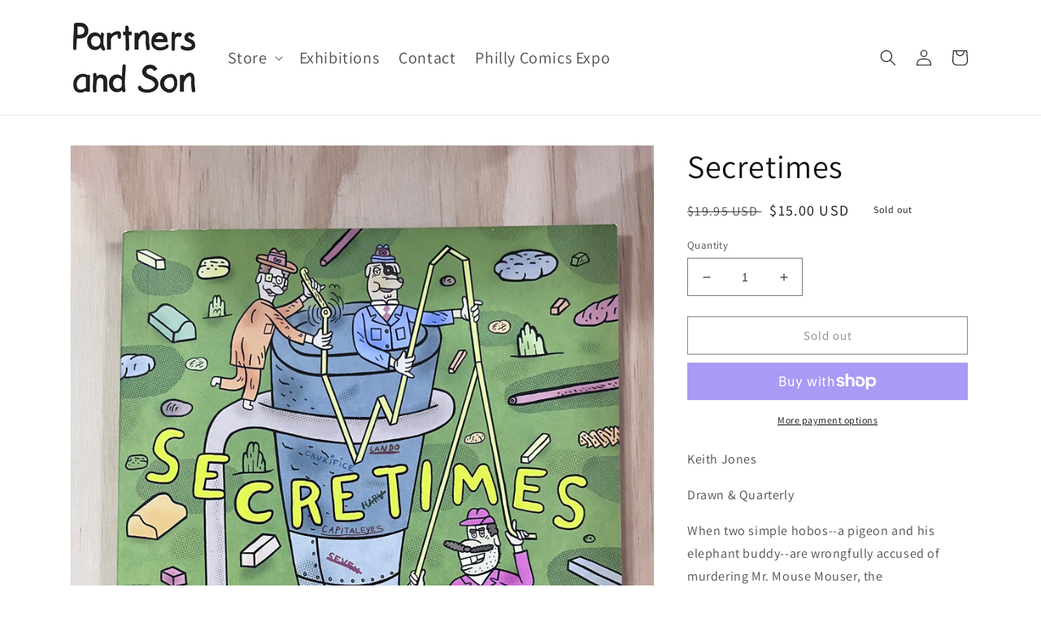

--- FILE ---
content_type: text/html; charset=utf-8
request_url: https://partnersandson.com/products/secretimes
body_size: 31190
content:
<!doctype html>
<html class="no-js" lang="en">
  <head>
    <meta charset="utf-8">
    <meta http-equiv="X-UA-Compatible" content="IE=edge">
    <meta name="viewport" content="width=device-width,initial-scale=1">
    <meta name="theme-color" content="">
    <link rel="canonical" href="https://partnersandson.com/products/secretimes">
    <link rel="preconnect" href="https://cdn.shopify.com" crossorigin><link rel="icon" type="image/png" href="//partnersandson.com/cdn/shop/files/favicon_f15b0741-8858-49c7-9c50-ecf8453a2426.png?crop=center&height=32&v=1660665449&width=32"><link rel="preconnect" href="https://fonts.shopifycdn.com" crossorigin><title>
      Secretimes
 &ndash; partnersandson</title>

    
      <meta name="description" content="Keith Jones Drawn &amp;amp; Quarterly When two simple hobos--a pigeon and his elephant buddy--are wrongfully accused of murdering Mr. Mouse Mouser, the consequences are dire. Secretimes delineates an alternate universe--a world that favors the rich and grinds the poor and unfortunate into paste. Each page is a brightly col">
    

    

<meta property="og:site_name" content="partnersandson">
<meta property="og:url" content="https://partnersandson.com/products/secretimes">
<meta property="og:title" content="Secretimes">
<meta property="og:type" content="product">
<meta property="og:description" content="Keith Jones Drawn &amp;amp; Quarterly When two simple hobos--a pigeon and his elephant buddy--are wrongfully accused of murdering Mr. Mouse Mouser, the consequences are dire. Secretimes delineates an alternate universe--a world that favors the rich and grinds the poor and unfortunate into paste. Each page is a brightly col"><meta property="og:image" content="http://partnersandson.com/cdn/shop/files/IMG_2394_0fe2cd8c-abf6-468c-aa43-2bdaca1e6839.jpg?v=1702607289">
  <meta property="og:image:secure_url" content="https://partnersandson.com/cdn/shop/files/IMG_2394_0fe2cd8c-abf6-468c-aa43-2bdaca1e6839.jpg?v=1702607289">
  <meta property="og:image:width" content="3024">
  <meta property="og:image:height" content="4032"><meta property="og:price:amount" content="15.00">
  <meta property="og:price:currency" content="USD"><meta name="twitter:card" content="summary_large_image">
<meta name="twitter:title" content="Secretimes">
<meta name="twitter:description" content="Keith Jones Drawn &amp;amp; Quarterly When two simple hobos--a pigeon and his elephant buddy--are wrongfully accused of murdering Mr. Mouse Mouser, the consequences are dire. Secretimes delineates an alternate universe--a world that favors the rich and grinds the poor and unfortunate into paste. Each page is a brightly col">


    <script src="//partnersandson.com/cdn/shop/t/1/assets/global.js?v=24850326154503943211654606817" defer="defer"></script>
    <script>window.performance && window.performance.mark && window.performance.mark('shopify.content_for_header.start');</script><meta id="shopify-digital-wallet" name="shopify-digital-wallet" content="/61478142118/digital_wallets/dialog">
<meta name="shopify-checkout-api-token" content="8590e135b499ab56f3cec38ebe861104">
<meta id="in-context-paypal-metadata" data-shop-id="61478142118" data-venmo-supported="true" data-environment="production" data-locale="en_US" data-paypal-v4="true" data-currency="USD">
<link rel="alternate" type="application/json+oembed" href="https://partnersandson.com/products/secretimes.oembed">
<script async="async" src="/checkouts/internal/preloads.js?locale=en-US"></script>
<link rel="preconnect" href="https://shop.app" crossorigin="anonymous">
<script async="async" src="https://shop.app/checkouts/internal/preloads.js?locale=en-US&shop_id=61478142118" crossorigin="anonymous"></script>
<script id="apple-pay-shop-capabilities" type="application/json">{"shopId":61478142118,"countryCode":"US","currencyCode":"USD","merchantCapabilities":["supports3DS"],"merchantId":"gid:\/\/shopify\/Shop\/61478142118","merchantName":"partnersandson","requiredBillingContactFields":["postalAddress","email"],"requiredShippingContactFields":["postalAddress","email"],"shippingType":"shipping","supportedNetworks":["visa","masterCard","amex","discover","elo","jcb"],"total":{"type":"pending","label":"partnersandson","amount":"1.00"},"shopifyPaymentsEnabled":true,"supportsSubscriptions":true}</script>
<script id="shopify-features" type="application/json">{"accessToken":"8590e135b499ab56f3cec38ebe861104","betas":["rich-media-storefront-analytics"],"domain":"partnersandson.com","predictiveSearch":true,"shopId":61478142118,"locale":"en"}</script>
<script>var Shopify = Shopify || {};
Shopify.shop = "partnersandson.myshopify.com";
Shopify.locale = "en";
Shopify.currency = {"active":"USD","rate":"1.0"};
Shopify.country = "US";
Shopify.theme = {"name":"Dawn","id":130324955302,"schema_name":"Dawn","schema_version":"5.0.0","theme_store_id":887,"role":"main"};
Shopify.theme.handle = "null";
Shopify.theme.style = {"id":null,"handle":null};
Shopify.cdnHost = "partnersandson.com/cdn";
Shopify.routes = Shopify.routes || {};
Shopify.routes.root = "/";</script>
<script type="module">!function(o){(o.Shopify=o.Shopify||{}).modules=!0}(window);</script>
<script>!function(o){function n(){var o=[];function n(){o.push(Array.prototype.slice.apply(arguments))}return n.q=o,n}var t=o.Shopify=o.Shopify||{};t.loadFeatures=n(),t.autoloadFeatures=n()}(window);</script>
<script>
  window.ShopifyPay = window.ShopifyPay || {};
  window.ShopifyPay.apiHost = "shop.app\/pay";
  window.ShopifyPay.redirectState = null;
</script>
<script id="shop-js-analytics" type="application/json">{"pageType":"product"}</script>
<script defer="defer" async type="module" src="//partnersandson.com/cdn/shopifycloud/shop-js/modules/v2/client.init-shop-cart-sync_BN7fPSNr.en.esm.js"></script>
<script defer="defer" async type="module" src="//partnersandson.com/cdn/shopifycloud/shop-js/modules/v2/chunk.common_Cbph3Kss.esm.js"></script>
<script defer="defer" async type="module" src="//partnersandson.com/cdn/shopifycloud/shop-js/modules/v2/chunk.modal_DKumMAJ1.esm.js"></script>
<script type="module">
  await import("//partnersandson.com/cdn/shopifycloud/shop-js/modules/v2/client.init-shop-cart-sync_BN7fPSNr.en.esm.js");
await import("//partnersandson.com/cdn/shopifycloud/shop-js/modules/v2/chunk.common_Cbph3Kss.esm.js");
await import("//partnersandson.com/cdn/shopifycloud/shop-js/modules/v2/chunk.modal_DKumMAJ1.esm.js");

  window.Shopify.SignInWithShop?.initShopCartSync?.({"fedCMEnabled":true,"windoidEnabled":true});

</script>
<script defer="defer" async type="module" src="//partnersandson.com/cdn/shopifycloud/shop-js/modules/v2/client.payment-terms_BxzfvcZJ.en.esm.js"></script>
<script defer="defer" async type="module" src="//partnersandson.com/cdn/shopifycloud/shop-js/modules/v2/chunk.common_Cbph3Kss.esm.js"></script>
<script defer="defer" async type="module" src="//partnersandson.com/cdn/shopifycloud/shop-js/modules/v2/chunk.modal_DKumMAJ1.esm.js"></script>
<script type="module">
  await import("//partnersandson.com/cdn/shopifycloud/shop-js/modules/v2/client.payment-terms_BxzfvcZJ.en.esm.js");
await import("//partnersandson.com/cdn/shopifycloud/shop-js/modules/v2/chunk.common_Cbph3Kss.esm.js");
await import("//partnersandson.com/cdn/shopifycloud/shop-js/modules/v2/chunk.modal_DKumMAJ1.esm.js");

  
</script>
<script>
  window.Shopify = window.Shopify || {};
  if (!window.Shopify.featureAssets) window.Shopify.featureAssets = {};
  window.Shopify.featureAssets['shop-js'] = {"shop-cart-sync":["modules/v2/client.shop-cart-sync_CJVUk8Jm.en.esm.js","modules/v2/chunk.common_Cbph3Kss.esm.js","modules/v2/chunk.modal_DKumMAJ1.esm.js"],"init-fed-cm":["modules/v2/client.init-fed-cm_7Fvt41F4.en.esm.js","modules/v2/chunk.common_Cbph3Kss.esm.js","modules/v2/chunk.modal_DKumMAJ1.esm.js"],"init-shop-email-lookup-coordinator":["modules/v2/client.init-shop-email-lookup-coordinator_Cc088_bR.en.esm.js","modules/v2/chunk.common_Cbph3Kss.esm.js","modules/v2/chunk.modal_DKumMAJ1.esm.js"],"init-windoid":["modules/v2/client.init-windoid_hPopwJRj.en.esm.js","modules/v2/chunk.common_Cbph3Kss.esm.js","modules/v2/chunk.modal_DKumMAJ1.esm.js"],"shop-button":["modules/v2/client.shop-button_B0jaPSNF.en.esm.js","modules/v2/chunk.common_Cbph3Kss.esm.js","modules/v2/chunk.modal_DKumMAJ1.esm.js"],"shop-cash-offers":["modules/v2/client.shop-cash-offers_DPIskqss.en.esm.js","modules/v2/chunk.common_Cbph3Kss.esm.js","modules/v2/chunk.modal_DKumMAJ1.esm.js"],"shop-toast-manager":["modules/v2/client.shop-toast-manager_CK7RT69O.en.esm.js","modules/v2/chunk.common_Cbph3Kss.esm.js","modules/v2/chunk.modal_DKumMAJ1.esm.js"],"init-shop-cart-sync":["modules/v2/client.init-shop-cart-sync_BN7fPSNr.en.esm.js","modules/v2/chunk.common_Cbph3Kss.esm.js","modules/v2/chunk.modal_DKumMAJ1.esm.js"],"init-customer-accounts-sign-up":["modules/v2/client.init-customer-accounts-sign-up_CfPf4CXf.en.esm.js","modules/v2/client.shop-login-button_DeIztwXF.en.esm.js","modules/v2/chunk.common_Cbph3Kss.esm.js","modules/v2/chunk.modal_DKumMAJ1.esm.js"],"pay-button":["modules/v2/client.pay-button_CgIwFSYN.en.esm.js","modules/v2/chunk.common_Cbph3Kss.esm.js","modules/v2/chunk.modal_DKumMAJ1.esm.js"],"init-customer-accounts":["modules/v2/client.init-customer-accounts_DQ3x16JI.en.esm.js","modules/v2/client.shop-login-button_DeIztwXF.en.esm.js","modules/v2/chunk.common_Cbph3Kss.esm.js","modules/v2/chunk.modal_DKumMAJ1.esm.js"],"avatar":["modules/v2/client.avatar_BTnouDA3.en.esm.js"],"init-shop-for-new-customer-accounts":["modules/v2/client.init-shop-for-new-customer-accounts_CsZy_esa.en.esm.js","modules/v2/client.shop-login-button_DeIztwXF.en.esm.js","modules/v2/chunk.common_Cbph3Kss.esm.js","modules/v2/chunk.modal_DKumMAJ1.esm.js"],"shop-follow-button":["modules/v2/client.shop-follow-button_BRMJjgGd.en.esm.js","modules/v2/chunk.common_Cbph3Kss.esm.js","modules/v2/chunk.modal_DKumMAJ1.esm.js"],"checkout-modal":["modules/v2/client.checkout-modal_B9Drz_yf.en.esm.js","modules/v2/chunk.common_Cbph3Kss.esm.js","modules/v2/chunk.modal_DKumMAJ1.esm.js"],"shop-login-button":["modules/v2/client.shop-login-button_DeIztwXF.en.esm.js","modules/v2/chunk.common_Cbph3Kss.esm.js","modules/v2/chunk.modal_DKumMAJ1.esm.js"],"lead-capture":["modules/v2/client.lead-capture_DXYzFM3R.en.esm.js","modules/v2/chunk.common_Cbph3Kss.esm.js","modules/v2/chunk.modal_DKumMAJ1.esm.js"],"shop-login":["modules/v2/client.shop-login_CA5pJqmO.en.esm.js","modules/v2/chunk.common_Cbph3Kss.esm.js","modules/v2/chunk.modal_DKumMAJ1.esm.js"],"payment-terms":["modules/v2/client.payment-terms_BxzfvcZJ.en.esm.js","modules/v2/chunk.common_Cbph3Kss.esm.js","modules/v2/chunk.modal_DKumMAJ1.esm.js"]};
</script>
<script id="__st">var __st={"a":61478142118,"offset":-18000,"reqid":"7f016f56-f862-4d50-98eb-bc6071cc64ec-1769761736","pageurl":"partnersandson.com\/products\/secretimes","u":"f522e047ce94","p":"product","rtyp":"product","rid":7883189190822};</script>
<script>window.ShopifyPaypalV4VisibilityTracking = true;</script>
<script id="captcha-bootstrap">!function(){'use strict';const t='contact',e='account',n='new_comment',o=[[t,t],['blogs',n],['comments',n],[t,'customer']],c=[[e,'customer_login'],[e,'guest_login'],[e,'recover_customer_password'],[e,'create_customer']],r=t=>t.map((([t,e])=>`form[action*='/${t}']:not([data-nocaptcha='true']) input[name='form_type'][value='${e}']`)).join(','),a=t=>()=>t?[...document.querySelectorAll(t)].map((t=>t.form)):[];function s(){const t=[...o],e=r(t);return a(e)}const i='password',u='form_key',d=['recaptcha-v3-token','g-recaptcha-response','h-captcha-response',i],f=()=>{try{return window.sessionStorage}catch{return}},m='__shopify_v',_=t=>t.elements[u];function p(t,e,n=!1){try{const o=window.sessionStorage,c=JSON.parse(o.getItem(e)),{data:r}=function(t){const{data:e,action:n}=t;return t[m]||n?{data:e,action:n}:{data:t,action:n}}(c);for(const[e,n]of Object.entries(r))t.elements[e]&&(t.elements[e].value=n);n&&o.removeItem(e)}catch(o){console.error('form repopulation failed',{error:o})}}const l='form_type',E='cptcha';function T(t){t.dataset[E]=!0}const w=window,h=w.document,L='Shopify',v='ce_forms',y='captcha';let A=!1;((t,e)=>{const n=(g='f06e6c50-85a8-45c8-87d0-21a2b65856fe',I='https://cdn.shopify.com/shopifycloud/storefront-forms-hcaptcha/ce_storefront_forms_captcha_hcaptcha.v1.5.2.iife.js',D={infoText:'Protected by hCaptcha',privacyText:'Privacy',termsText:'Terms'},(t,e,n)=>{const o=w[L][v],c=o.bindForm;if(c)return c(t,g,e,D).then(n);var r;o.q.push([[t,g,e,D],n]),r=I,A||(h.body.append(Object.assign(h.createElement('script'),{id:'captcha-provider',async:!0,src:r})),A=!0)});var g,I,D;w[L]=w[L]||{},w[L][v]=w[L][v]||{},w[L][v].q=[],w[L][y]=w[L][y]||{},w[L][y].protect=function(t,e){n(t,void 0,e),T(t)},Object.freeze(w[L][y]),function(t,e,n,w,h,L){const[v,y,A,g]=function(t,e,n){const i=e?o:[],u=t?c:[],d=[...i,...u],f=r(d),m=r(i),_=r(d.filter((([t,e])=>n.includes(e))));return[a(f),a(m),a(_),s()]}(w,h,L),I=t=>{const e=t.target;return e instanceof HTMLFormElement?e:e&&e.form},D=t=>v().includes(t);t.addEventListener('submit',(t=>{const e=I(t);if(!e)return;const n=D(e)&&!e.dataset.hcaptchaBound&&!e.dataset.recaptchaBound,o=_(e),c=g().includes(e)&&(!o||!o.value);(n||c)&&t.preventDefault(),c&&!n&&(function(t){try{if(!f())return;!function(t){const e=f();if(!e)return;const n=_(t);if(!n)return;const o=n.value;o&&e.removeItem(o)}(t);const e=Array.from(Array(32),(()=>Math.random().toString(36)[2])).join('');!function(t,e){_(t)||t.append(Object.assign(document.createElement('input'),{type:'hidden',name:u})),t.elements[u].value=e}(t,e),function(t,e){const n=f();if(!n)return;const o=[...t.querySelectorAll(`input[type='${i}']`)].map((({name:t})=>t)),c=[...d,...o],r={};for(const[a,s]of new FormData(t).entries())c.includes(a)||(r[a]=s);n.setItem(e,JSON.stringify({[m]:1,action:t.action,data:r}))}(t,e)}catch(e){console.error('failed to persist form',e)}}(e),e.submit())}));const S=(t,e)=>{t&&!t.dataset[E]&&(n(t,e.some((e=>e===t))),T(t))};for(const o of['focusin','change'])t.addEventListener(o,(t=>{const e=I(t);D(e)&&S(e,y())}));const B=e.get('form_key'),M=e.get(l),P=B&&M;t.addEventListener('DOMContentLoaded',(()=>{const t=y();if(P)for(const e of t)e.elements[l].value===M&&p(e,B);[...new Set([...A(),...v().filter((t=>'true'===t.dataset.shopifyCaptcha))])].forEach((e=>S(e,t)))}))}(h,new URLSearchParams(w.location.search),n,t,e,['guest_login'])})(!0,!0)}();</script>
<script integrity="sha256-4kQ18oKyAcykRKYeNunJcIwy7WH5gtpwJnB7kiuLZ1E=" data-source-attribution="shopify.loadfeatures" defer="defer" src="//partnersandson.com/cdn/shopifycloud/storefront/assets/storefront/load_feature-a0a9edcb.js" crossorigin="anonymous"></script>
<script crossorigin="anonymous" defer="defer" src="//partnersandson.com/cdn/shopifycloud/storefront/assets/shopify_pay/storefront-65b4c6d7.js?v=20250812"></script>
<script data-source-attribution="shopify.dynamic_checkout.dynamic.init">var Shopify=Shopify||{};Shopify.PaymentButton=Shopify.PaymentButton||{isStorefrontPortableWallets:!0,init:function(){window.Shopify.PaymentButton.init=function(){};var t=document.createElement("script");t.src="https://partnersandson.com/cdn/shopifycloud/portable-wallets/latest/portable-wallets.en.js",t.type="module",document.head.appendChild(t)}};
</script>
<script data-source-attribution="shopify.dynamic_checkout.buyer_consent">
  function portableWalletsHideBuyerConsent(e){var t=document.getElementById("shopify-buyer-consent"),n=document.getElementById("shopify-subscription-policy-button");t&&n&&(t.classList.add("hidden"),t.setAttribute("aria-hidden","true"),n.removeEventListener("click",e))}function portableWalletsShowBuyerConsent(e){var t=document.getElementById("shopify-buyer-consent"),n=document.getElementById("shopify-subscription-policy-button");t&&n&&(t.classList.remove("hidden"),t.removeAttribute("aria-hidden"),n.addEventListener("click",e))}window.Shopify?.PaymentButton&&(window.Shopify.PaymentButton.hideBuyerConsent=portableWalletsHideBuyerConsent,window.Shopify.PaymentButton.showBuyerConsent=portableWalletsShowBuyerConsent);
</script>
<script>
  function portableWalletsCleanup(e){e&&e.src&&console.error("Failed to load portable wallets script "+e.src);var t=document.querySelectorAll("shopify-accelerated-checkout .shopify-payment-button__skeleton, shopify-accelerated-checkout-cart .wallet-cart-button__skeleton"),e=document.getElementById("shopify-buyer-consent");for(let e=0;e<t.length;e++)t[e].remove();e&&e.remove()}function portableWalletsNotLoadedAsModule(e){e instanceof ErrorEvent&&"string"==typeof e.message&&e.message.includes("import.meta")&&"string"==typeof e.filename&&e.filename.includes("portable-wallets")&&(window.removeEventListener("error",portableWalletsNotLoadedAsModule),window.Shopify.PaymentButton.failedToLoad=e,"loading"===document.readyState?document.addEventListener("DOMContentLoaded",window.Shopify.PaymentButton.init):window.Shopify.PaymentButton.init())}window.addEventListener("error",portableWalletsNotLoadedAsModule);
</script>

<script type="module" src="https://partnersandson.com/cdn/shopifycloud/portable-wallets/latest/portable-wallets.en.js" onError="portableWalletsCleanup(this)" crossorigin="anonymous"></script>
<script nomodule>
  document.addEventListener("DOMContentLoaded", portableWalletsCleanup);
</script>

<link id="shopify-accelerated-checkout-styles" rel="stylesheet" media="screen" href="https://partnersandson.com/cdn/shopifycloud/portable-wallets/latest/accelerated-checkout-backwards-compat.css" crossorigin="anonymous">
<style id="shopify-accelerated-checkout-cart">
        #shopify-buyer-consent {
  margin-top: 1em;
  display: inline-block;
  width: 100%;
}

#shopify-buyer-consent.hidden {
  display: none;
}

#shopify-subscription-policy-button {
  background: none;
  border: none;
  padding: 0;
  text-decoration: underline;
  font-size: inherit;
  cursor: pointer;
}

#shopify-subscription-policy-button::before {
  box-shadow: none;
}

      </style>
<script id="sections-script" data-sections="product-recommendations,header,footer" defer="defer" src="//partnersandson.com/cdn/shop/t/1/compiled_assets/scripts.js?v=3210"></script>
<script>window.performance && window.performance.mark && window.performance.mark('shopify.content_for_header.end');</script>


    <style data-shopify>
      @font-face {
  font-family: Assistant;
  font-weight: 400;
  font-style: normal;
  font-display: swap;
  src: url("//partnersandson.com/cdn/fonts/assistant/assistant_n4.9120912a469cad1cc292572851508ca49d12e768.woff2") format("woff2"),
       url("//partnersandson.com/cdn/fonts/assistant/assistant_n4.6e9875ce64e0fefcd3f4446b7ec9036b3ddd2985.woff") format("woff");
}

      @font-face {
  font-family: Assistant;
  font-weight: 700;
  font-style: normal;
  font-display: swap;
  src: url("//partnersandson.com/cdn/fonts/assistant/assistant_n7.bf44452348ec8b8efa3aa3068825305886b1c83c.woff2") format("woff2"),
       url("//partnersandson.com/cdn/fonts/assistant/assistant_n7.0c887fee83f6b3bda822f1150b912c72da0f7b64.woff") format("woff");
}

      
      
      @font-face {
  font-family: Assistant;
  font-weight: 400;
  font-style: normal;
  font-display: swap;
  src: url("//partnersandson.com/cdn/fonts/assistant/assistant_n4.9120912a469cad1cc292572851508ca49d12e768.woff2") format("woff2"),
       url("//partnersandson.com/cdn/fonts/assistant/assistant_n4.6e9875ce64e0fefcd3f4446b7ec9036b3ddd2985.woff") format("woff");
}


      :root {
        --font-body-family: Assistant, sans-serif;
        --font-body-style: normal;
        --font-body-weight: 400;
        --font-body-weight-bold: 700;

        --font-heading-family: Assistant, sans-serif;
        --font-heading-style: normal;
        --font-heading-weight: 400;

        --font-body-scale: 1.0;
        --font-heading-scale: 1.0;

        --color-base-text: 18, 18, 18;
        --color-shadow: 18, 18, 18;
        --color-base-background-1: 255, 255, 255;
        --color-base-background-2: 243, 243, 243;
        --color-base-solid-button-labels: 255, 255, 255;
        --color-base-outline-button-labels: 18, 18, 18;
        --color-base-accent-1: 18, 18, 18;
        --color-base-accent-2: 51, 79, 180;
        --payment-terms-background-color: #ffffff;

        --gradient-base-background-1: #ffffff;
        --gradient-base-background-2: #f3f3f3;
        --gradient-base-accent-1: #121212;
        --gradient-base-accent-2: #334fb4;

        --media-padding: px;
        --media-border-opacity: 0.05;
        --media-border-width: 1px;
        --media-radius: 0px;
        --media-shadow-opacity: 0.0;
        --media-shadow-horizontal-offset: 0px;
        --media-shadow-vertical-offset: 4px;
        --media-shadow-blur-radius: 5px;

        --page-width: 120rem;
        --page-width-margin: 0rem;

        --card-image-padding: 0.0rem;
        --card-corner-radius: 0.0rem;
        --card-text-alignment: left;
        --card-border-width: 0.0rem;
        --card-border-opacity: 0.1;
        --card-shadow-opacity: 0.0;
        --card-shadow-horizontal-offset: 0.0rem;
        --card-shadow-vertical-offset: 0.4rem;
        --card-shadow-blur-radius: 0.5rem;

        --badge-corner-radius: 4.0rem;

        --popup-border-width: 1px;
        --popup-border-opacity: 0.1;
        --popup-corner-radius: 0px;
        --popup-shadow-opacity: 0.0;
        --popup-shadow-horizontal-offset: 0px;
        --popup-shadow-vertical-offset: 4px;
        --popup-shadow-blur-radius: 5px;

        --drawer-border-width: 1px;
        --drawer-border-opacity: 0.1;
        --drawer-shadow-opacity: 0.0;
        --drawer-shadow-horizontal-offset: 0px;
        --drawer-shadow-vertical-offset: 4px;
        --drawer-shadow-blur-radius: 5px;

        --spacing-sections-desktop: 0px;
        --spacing-sections-mobile: 0px;

        --grid-desktop-vertical-spacing: 8px;
        --grid-desktop-horizontal-spacing: 8px;
        --grid-mobile-vertical-spacing: 4px;
        --grid-mobile-horizontal-spacing: 4px;

        --text-boxes-border-opacity: 0.1;
        --text-boxes-border-width: 0px;
        --text-boxes-radius: 0px;
        --text-boxes-shadow-opacity: 0.0;
        --text-boxes-shadow-horizontal-offset: 0px;
        --text-boxes-shadow-vertical-offset: 4px;
        --text-boxes-shadow-blur-radius: 5px;

        --buttons-radius: 0px;
        --buttons-radius-outset: 0px;
        --buttons-border-width: 1px;
        --buttons-border-opacity: 1.0;
        --buttons-shadow-opacity: 0.0;
        --buttons-shadow-horizontal-offset: 0px;
        --buttons-shadow-vertical-offset: 4px;
        --buttons-shadow-blur-radius: 5px;
        --buttons-border-offset: 0px;

        --inputs-radius: 0px;
        --inputs-border-width: 1px;
        --inputs-border-opacity: 0.55;
        --inputs-shadow-opacity: 0.0;
        --inputs-shadow-horizontal-offset: 0px;
        --inputs-margin-offset: 0px;
        --inputs-shadow-vertical-offset: 4px;
        --inputs-shadow-blur-radius: 5px;
        --inputs-radius-outset: 0px;

        --variant-pills-radius: 40px;
        --variant-pills-border-width: 1px;
        --variant-pills-border-opacity: 0.55;
        --variant-pills-shadow-opacity: 0.0;
        --variant-pills-shadow-horizontal-offset: 0px;
        --variant-pills-shadow-vertical-offset: 4px;
        --variant-pills-shadow-blur-radius: 5px;
      }

      *,
      *::before,
      *::after {
        box-sizing: inherit;
      }

      html {
        box-sizing: border-box;
        font-size: calc(var(--font-body-scale) * 62.5%);
        height: 100%;
      }

      body {
        display: grid;
        grid-template-rows: auto auto 1fr auto;
        grid-template-columns: 100%;
        min-height: 100%;
        margin: 0;
        font-size: 1.5rem;
        letter-spacing: 0.06rem;
        line-height: calc(1 + 0.8 / var(--font-body-scale));
        font-family: var(--font-body-family);
        font-style: var(--font-body-style);
        font-weight: var(--font-body-weight);
      }

      @media screen and (min-width: 750px) {
        body {
          font-size: 1.6rem;
        }
      }
    </style>

    <link href="//partnersandson.com/cdn/shop/t/1/assets/base.css?v=151994379419482406921654968642" rel="stylesheet" type="text/css" media="all" />
<link rel="preload" as="font" href="//partnersandson.com/cdn/fonts/assistant/assistant_n4.9120912a469cad1cc292572851508ca49d12e768.woff2" type="font/woff2" crossorigin><link rel="preload" as="font" href="//partnersandson.com/cdn/fonts/assistant/assistant_n4.9120912a469cad1cc292572851508ca49d12e768.woff2" type="font/woff2" crossorigin><link rel="stylesheet" href="//partnersandson.com/cdn/shop/t/1/assets/component-predictive-search.css?v=165644661289088488651654606812" media="print" onload="this.media='all'"><script>document.documentElement.className = document.documentElement.className.replace('no-js', 'js');
    if (Shopify.designMode) {
      document.documentElement.classList.add('shopify-design-mode');
    }
    </script>
  <!-- BEGIN app block: shopify://apps/tipo-product-auction/blocks/app-embed-block/77eabb13-2cfa-4b28-b113-57ce3d979f51 -->
  <div id="tpa-widget-popup" style="display: none;">
      <div class="tpa-widget-content-wrapper">
        <div class="tpa-spinner"></div>
        <div class="tpa-widget-popup-close">
          <!-- BEGIN app snippet: close_icon --><svg width="16" height="16" viewBox="0 0 16 16" fill="none" xmlns="http://www.w3.org/2000/svg">
  <g>
  <path id="Vector" d="M13.0306 12.7194C13.1715 12.8603 13.2506 13.0514 13.2506 13.2506C13.2506 13.4499 13.1715 13.641 13.0306 13.7819C12.8897 13.9228 12.6986 14.0019 12.4993 14.0019C12.3001 14.0019 12.109 13.9228 11.9681 13.7819L7.99997 9.81249L4.0306 13.7806C3.8897 13.9215 3.69861 14.0007 3.49935 14.0007C3.30009 14.0007 3.10899 13.9215 2.9681 13.7806C2.8272 13.6397 2.74805 13.4486 2.74805 13.2494C2.74805 13.0501 2.8272 12.859 2.9681 12.7181L6.93747 8.74999L2.96935 4.78061C2.82845 4.63972 2.7493 4.44862 2.7493 4.24936C2.7493 4.05011 2.82845 3.85901 2.96935 3.71811C3.11024 3.57722 3.30134 3.49806 3.5006 3.49806C3.69986 3.49806 3.89095 3.57722 4.03185 3.71811L7.99997 7.68749L11.9693 3.71749C12.1102 3.57659 12.3013 3.49744 12.5006 3.49744C12.6999 3.49744 12.891 3.57659 13.0318 3.71749C13.1727 3.85838 13.2519 4.04948 13.2519 4.24874C13.2519 4.44799 13.1727 4.63909 13.0318 4.77999L9.06247 8.74999L13.0306 12.7194Z" fill="black" />
  </g>
</svg>
<!-- END app snippet -->
        </div>
        <div class="tpa-widget-content"></div>
      </div>
  </div>


<script type="text/javascript">
  window.Tipo = window.Tipo || {}
  Tipo.Auction = Tipo.Auction || {}
  Tipo.Auction.currency = "USD";
  
  
  
  
  
  
  
  
  
  
  
  
  
  
  
  
  
  
  
  
  
  
  
  
  
  
  
  
  
  
  
  
  
  
  
  
  
  
  Tipo.Auction.currency_symbol = "$";
  

  
    Tipo.Auction.shop = {
      'url': "partnersandson.myshopify.com",
      'pennies': [],
      'pricing':  {"id":19,"features":{"smtp":false,"order":1,"limit_auction":1,"removeCopyright":false,"waterfall_winner":false,"email_notification":false,"apply_on_collection":false,"multiple_admin_emails":false,"summary_on_collection":false,"customize_email_template":false,"priority_customer_support":false}},
      'pricing_id': 19,
      'configuration': {"domain":"partnersandson.com","iana_timezone":"America\/New_York","money_format":"${{amount}}","currency":"USD","timezone":"(GMT-05:00) America\/New_York"},
      'flags': {"auctionCounter":0},
      'settings': {"general":{"hide":{"price":["live","scheduled","expired"],"addToCart":["live","scheduled","expired"],"additionalPaymentButton":["live","scheduled","expired"]},"color":{"main":{"textColor":{"a":1,"b":0,"g":0,"r":0},"background":{"a":1,"b":255,"g":255,"r":255},"headerColor":{"a":1,"b":255,"g":255,"r":255},"badgeHasWonColor":{"a":1,"b":255,"g":255,"r":255},"badgeOutBidColor":{"a":1,"b":255,"g":255,"r":255},"headerBackground":{"a":1,"b":0,"g":0,"r":0},"badgeHasLostColor":{"a":1,"b":255,"g":255,"r":255},"badgeLeadingColor":{"a":1,"b":255,"g":255,"r":255},"badgePendingColor":{"a":1,"b":255,"g":255,"r":255},"badgeHasWonBackground":{"a":1,"b":69,"g":186,"r":33},"badgeOutbidBackground":{"a":1,"b":34,"g":101,"r":242},"badgeHasLostBackground":{"a":1,"b":40,"g":40,"r":219},"badgeLeadingBackground":{"a":1,"b":69,"g":186,"r":33},"badgePendingBackground":{"a":1,"b":98,"g":159,"r":230},"badgeTopHighestBidBackground":{"a":1,"b":179,"g":216,"r":168}},"table":{"textColor":{"a":1,"b":70,"g":66,"r":61},"background":{"a":1,"b":194,"g":194,"r":50}},"button":{"textColor":{"a":1,"b":255,"g":255,"r":255},"background":{"a":1,"b":0,"g":0,"r":0},"hoverColor":{"a":1,"b":0,"g":0,"r":0}},"remaining":{"remainingText":{"a":1,"b":70,"g":66,"r":61},"textFlipClock":{"a":1,"b":255,"g":255,"r":255},"labelFlipClock":{"a":1,"b":70,"g":66,"r":61},"backgroundFlipClock":{"a":1,"b":70,"g":66,"r":61}},"dependsPriceBid":{"highestBid":{"a":1,"b":69,"g":186,"r":33},"auctionPending":{"a":1,"b":98,"g":159,"r":230},"closedForBidding":{"a":1,"b":245,"g":241,"r":240},"lowBidComparedToOtherBidders":{"a":1,"b":51,"g":35,"r":230},"lowBidComparedToReservePrice":{"a":1,"b":0,"g":117,"r":214}}},"history":{"columns":["fullName","bidAmount","bidTime"],"encrypted":true},"selector":{"price":"#ProductPrice-product-template,#ProductPrice,.product-price,.product__price—reg,#productPrice-product-template,.product__current-price,.product-thumb-caption-price-current,.product-item-caption-price-current,.grid-product__price,.product__price,span.price,span.product-price,.productitem--price,.product-pricing,span.money,.product-item__price,.product-list-item-price,p.price,div.price,.product-meta__prices,div.product-price,span#price,.price.money,h3.price,a.price,.price-area,.product-item-price,.pricearea,.collectionGrid .collectionBlock-info \u003e p,#ComparePrice,.product--price-wrapper,.product-page--price-wrapper,.color--shop-accent.font-size--s.t--meta.f--main,.ComparePrice,.ProductPrice,.prodThumb .title span:last-child,.price,.product-single__price-product-template,.product-info-price,.price-money,.prod-price,#price-field,.product-grid--price,.prices,.pricing,#product-price,.money-styling,.compare-at-price,.product-item--price,.card__price,.product-card__price,.product-price__price,.product-item__price-wrapper,.product-single__price,.grid-product__price-wrap,a.grid-link p.grid-link__meta,.product__prices, #comparePrice-product-template, .product-form__quantity, .product-single__quantity","add_to_cart":"form #AddToCart-product-template, form #AddToCart, form #addToCart-product-template, form .product__add-to-cart-button, form .product-form__cart-submit, form .add-to-cart, form .cart-functions \u003e button, form .productitem--action-atc, form .product-form--atc-button, form .product-menu-button-atc, form .product__add-to-cart, form .product-add, form .add-to-cart-button, form #addToCart, form .product-detail__form__action \u003e button, form .product-form-submit-wrap \u003e input, form .product-form input[type=\"submit\"], form input.submit, form .add_to_cart, form .product-item-quick-shop, form #add-to-cart, form .productForm-submit, form .add-to-cart-btn, form .product-single__add-btn, form .quick-add--add-button, form .product-page--add-to-cart, form .addToCart, form .product-form .form-actions, form .button.add, form button#add, form .addtocart, form .AddtoCart, form .product-add input.add, form button#purchase, form[action=\"\/cart\/add\"] button[type=\"submit\"], form .product__form button[type=\"submit\"], form #AddToCart--product-template, form .dynamic-checkout","payment_button":"form .shopify-payment-button,.shopify-payment-button,.shopify-payment-button","custom_class_boxRelatedProduct":"product-recommendations"},"copyright":{"text":"Powered by \u003ca href=\"https:\/\/apps.shopify.com\/tipo-product-auction\" target=\"_blank\"\u003eTipo Product Auction\u003c\/a\u003e","enabled":false,"hideCopyright":false},"countdown":"flipClock","collection":{"badge":true,"enabled":false,"actionBid":true,"remind_me":true,"highestPrice":true,"widget_shape":"popup"},"stopBidding":{"forHighestBidder":false},"iana_timezone":"America\/New_York","waterfallWinner":{"enabled":false,"limitWin":"3","allowedTime":"24","limitAmount":true,"allowedTimeUnit":"hours","allowedProcessPayment":false}},"notUseAppFile":{"search":true,"collection":true,"customerAccount":true},"translationTabs":{"0":{"label":"Default","value":"default"}},"translations":{"default":{"Won":"Won","day":"d","Lost":"Lost","bids":"number of bids","days":"d","hours":"h","Outbid":"Outbid","signIn":"Sign In","Leading":"Leading","closeAt":"Close in","endTime":"End time","liveBid":"Bid directly","minutes":"m","seconds":"s","startAt":"Start at","finalBid":"Final bid","placeBid":"Place bid","remindMe":"Remind Me","startTime":"Start time","subscribe":"subscribe","currentBid":"Current bid","ppBid_time":"Bid time","startPrice":"Start price","buyoutPrice":"Buyout price","history_win":"Win","ppBid_close":"Close","ppBid_email":"Email","startingBid":"Starting Bid","viewAllBids":"View all bids","automaticBid":"Automatic bid","history_lost":"Lost","history_view":"View","noBidsPlaced":"No bids placed","ppBid_amount":"Bid amount","ppNote_close":"Close","reservePrice":"Reserve price","history_email":"Email","history_image":"Image","history_myBid":"My bid","numberOfTurns":"Number Of Turns","openForBidsIn":"Open for bids in","ppBid_bidding":"Bidding","ppPenny_close":"Close","history_action":"Action","history_status":"Status","nextMinimumBid":"Next minimum bid","pendingAuction":"Pending Auction","pennyIsInvalid":"Penny is invalid","ppBid_fullName":"Full name","ppLoginContent":"In order to place your bid, you'll only need to {signIn|Sign in} or create a free account","history_bidTime":"Bid time","history_closeIn":"Close In","history_running":"Running","history_yourBid":"Your Bid","ppAuction_close":"Close","ppPenny_Product":"Penny product","auctionIsInvalid":"Auction is invalid","closedForBidding":"Closed for bidding","history_checkout":"Checkout","history_username":"Username","timeBidIsInvalid":"Time bid is invalid","buyoutPriceButton":"Buyout Price {buyout_price}","history_bidAmount":"Bid amount","history_placeABid":"Place A Bid","createAFreeAccount":"Create a free account","decrementBidAmount":"Decrease bid amount","history_currentBid":"Current Bid","howBuyoutPriceWork":"How Buyout price work?","incrementBidAmount":"Increase bid amount","yourPriceIsInvalid":"Your price is invalid","history_productName":"Product Name","howReservePriceWork":"How Reserve price work?","placeAnAutomaticBid":"Place an automatic bid","history_actionDetail":"Checkout","history_emptyHistory":"Empty history","ppAuctionRemindMe_OR":"OR","ppPenny_actionDetail":"Buyout","placeABidSuccessfully":"Place a bid successfully","ppAuction_checkoutNow":"Checkout now","history_auctionHistory":"Auction history","howDoAutomaticBidsWork":"How do automatic bids work?","youHaveBidOnThisNotYes":"You haven't bid on this lot yet","ppAuctionRemindMe_close":"Close","SMSNotificationsForWinner":"SMS notifications for winner","howBuyoutPriceWorkContent":"Buyout price is the price that, if accepted by a bidder, immediately ends the auction and awards the item to bidder","howReservePriceWorkContent":"The reserve price represents the hidden minimum value that a seller is willing to let their lot go for. If the auction ends and the reserve price has not been met, the lot will not be auctioned off.","ppAuctionRemindMe_remindMe":"Remind me","ppAuctionRemindMe_thankyou":"Thank you","wouldYouLikeToPlaceYourBid":"Would you like to place your bid?","youMustLoginToStartBidding":"You must {login|log in} to start bidding ","decrementAutomaticBidAmount":"Decrease automatic bid amount","incrementAutomaticBidAmount":"Increase automatic bid amount","pleaseInsertAValidBidAmount":"Please insert a valid bid amount","updateNumberPhoneSuccessful":"Update number phone successful","howDoAutomaticBidsWorkContent":"By setting up an automatic bid, our system will automatically place new bids on your behalf each time you are outbid. All you need to do is enter the maximum price you are willing to bid for an item. Our system will then keep on bidding for you, by the smallest possible increase each time, until your maximum price is reached.","pleaseInsertAValidPhoneNumber":"Please insert a valid phone number","ppAuctionRemindMe_PhoneNumber":"Phone Number","popupSMSNotificationsForWinner":"SMS notifications for winner ?","ppAuctionRemindMe_EmailAddress":"Email Address","youHaveNumberAuctionsBuyItHere":"You have no penny. Buy penny {here|here} to place a bid","somethingWentWrongPleaseTryAgain":"Something went wrong, please try again","stopBiddingTwiceForHighestBidder":"You are the highest bidder now. You can not place the next bid unless you are outbid.","ppAuction_theAuctionHasBeenClosed":"The auction has been closed.","messageCustomerBid_YourBidIsTooLow":"Your bid is too low","ppAuction_theAuctionHasBeenStopped":"The auction has been stopped","ppMessageCustomerBid_reserveMessage":"Reserve message","messageCustomerBid_youHaveBeenOutBid":"You've been outbid!","popupSMSNotificationsForWinnerContent":"The phone number will be used to receive sms every time you win the auction.","ppMessageCustomerBid_areSureYouWantToBid":"Are you sure you want to bid?","messageCustomerBid_youHaveBidOnThisNotYes":"You haven't bid on this lot yet","ppAuctionRemindMe_remindMeAboutThisAuction":"Remind me about this auction","ppMessageCustomerBid_reserveMessageContent":"Your bid is too low Your bid is below the reserve price. This item won't be auctioned off unless it reaches the reserve price, so place another bid to make sure you don't miss out!","ppAuctionRemindMe_pleaseEnterAValidPhoneNumber":"Please enter a valid phone number","ppAuctionRemindMe_pleaseEnterAValidEmailAddress":"Please enter a valid email address","ppAuction_congratulationYourAreWinnerCheckoutNow":"Congratulation! Your are winner. {checkout|Checkout} now","ppAuctionRemindMe_weWillNotifyYouWhenTheAuctionStart":"We will notify you when the auction start","messageCustomerBid_youCanNoLongerPlaceAnyBidsOnThisLot":"You can no longer place any bids on this lot.","ppAuctionRemindMe_PleaseEnterYourEmailAddressBelowWeWillSendYouANotificationEmailWhenTheAuctionStart":"Please enter your email address below, we will send you a notification email when the auction start.","ppAuctionRemindMe_PleaseEnterYourEmailAddressOrNumberPhoneBelowWeWillSendYouANotificationWhenTheAuctionStart":"Please enter your email address or number phone below, we will send you a notification when the auction start."}},"mail":{"customer":{"templates":{"bid":{"enabled":false},"remind_me":{"content":"","enabled":false,"subject":"","timeSend":"5","timeUnit":"minutes"}}}},"sms":{"customer":{"templates":{"winner":{"enabled":false}}}}},
      'version': 2.2,
      'apiUrl': ""
    }
  

  Tipo.Auction.page = 'product';
  Tipo.Auction.locale = {"shop_locale":{"locale":"en","enabled":true,"primary":true,"published":true}};
  Tipo.Auction.moneyFormat = "${{amount}}";
  
  
  Tipo.Auction.product = {"id":7883189190822,"title":"Secretimes","handle":"secretimes","description":"\u003cp\u003eKeith Jones\u003c\/p\u003e\n\u003cp\u003eDrawn \u0026amp; Quarterly\u003c\/p\u003e\n\u003cp\u003eWhen two simple hobos--a pigeon and his elephant buddy--are wrongfully accused of murdering Mr. Mouse Mouser, the consequences are dire. \u003ci\u003eSecretimes \u003c\/i\u003edelineates an alternate universe--a world that favors the rich and grinds the poor and unfortunate into paste. Each page is a brightly colored nightmare populated with vapid celebrities and lazily scheming businessmen. \u003cbr\u003e\u003cbr\u003eKeith Jones creates a pop parable that is stunning and alluring to look at and hellish to live in. Graffiti-covered walls, melting neon figures, idiosyncratic sound effects, and anthropomorphized bros meld together in this satire of modern life and modern values. His sense of humor is manic, snickering, and surreal, each line imbued with a rich sense of irony. Jones's pacing gives each page a frenzied paranoia that belies his characters' fantasies of utter control. \u003ci\u003eSecretimes \u003c\/i\u003eis darkly funny in Jones's irresistibly off-kilter signature style.\u003c\/p\u003e","published_at":"2023-12-14T21:28:06-05:00","created_at":"2023-12-14T21:28:06-05:00","vendor":"Drawn \u0026 Quarterly","type":"Books","tags":[],"price":1500,"price_min":1500,"price_max":1500,"available":false,"price_varies":false,"compare_at_price":1995,"compare_at_price_min":1995,"compare_at_price_max":1995,"compare_at_price_varies":false,"variants":[{"id":44660222066854,"title":"Default Title","option1":"Default Title","option2":null,"option3":null,"sku":"","requires_shipping":true,"taxable":true,"featured_image":null,"available":false,"name":"Secretimes","public_title":null,"options":["Default Title"],"price":1500,"weight":0,"compare_at_price":1995,"inventory_management":"shopify","barcode":"","requires_selling_plan":false,"selling_plan_allocations":[]}],"images":["\/\/partnersandson.com\/cdn\/shop\/files\/IMG_2394_0fe2cd8c-abf6-468c-aa43-2bdaca1e6839.jpg?v=1702607289","\/\/partnersandson.com\/cdn\/shop\/files\/IMG_2395_ec2a26c3-e190-44dd-80d6-11df487d060e.jpg?v=1702607290","\/\/partnersandson.com\/cdn\/shop\/files\/IMG_2396_4664bf95-dcf3-4b1f-93d2-f289686d1a04.jpg?v=1702607289","\/\/partnersandson.com\/cdn\/shop\/files\/IMG_2397_b8615ab9-4add-4334-ab41-c6739b269a4f.jpg?v=1702607289","\/\/partnersandson.com\/cdn\/shop\/files\/IMG_2398_e4452e79-f3e2-4b6f-ac10-4b7bfdeed3eb.jpg?v=1702607288","\/\/partnersandson.com\/cdn\/shop\/files\/IMG_2399.jpg?v=1702607290","\/\/partnersandson.com\/cdn\/shop\/files\/IMG_2400.jpg?v=1702607290"],"featured_image":"\/\/partnersandson.com\/cdn\/shop\/files\/IMG_2394_0fe2cd8c-abf6-468c-aa43-2bdaca1e6839.jpg?v=1702607289","options":["Title"],"media":[{"alt":null,"id":29703204864166,"position":1,"preview_image":{"aspect_ratio":0.75,"height":4032,"width":3024,"src":"\/\/partnersandson.com\/cdn\/shop\/files\/IMG_2394_0fe2cd8c-abf6-468c-aa43-2bdaca1e6839.jpg?v=1702607289"},"aspect_ratio":0.75,"height":4032,"media_type":"image","src":"\/\/partnersandson.com\/cdn\/shop\/files\/IMG_2394_0fe2cd8c-abf6-468c-aa43-2bdaca1e6839.jpg?v=1702607289","width":3024},{"alt":null,"id":29703204896934,"position":2,"preview_image":{"aspect_ratio":0.75,"height":4032,"width":3024,"src":"\/\/partnersandson.com\/cdn\/shop\/files\/IMG_2395_ec2a26c3-e190-44dd-80d6-11df487d060e.jpg?v=1702607290"},"aspect_ratio":0.75,"height":4032,"media_type":"image","src":"\/\/partnersandson.com\/cdn\/shop\/files\/IMG_2395_ec2a26c3-e190-44dd-80d6-11df487d060e.jpg?v=1702607290","width":3024},{"alt":null,"id":29703204929702,"position":3,"preview_image":{"aspect_ratio":0.814,"height":3714,"width":3024,"src":"\/\/partnersandson.com\/cdn\/shop\/files\/IMG_2396_4664bf95-dcf3-4b1f-93d2-f289686d1a04.jpg?v=1702607289"},"aspect_ratio":0.814,"height":3714,"media_type":"image","src":"\/\/partnersandson.com\/cdn\/shop\/files\/IMG_2396_4664bf95-dcf3-4b1f-93d2-f289686d1a04.jpg?v=1702607289","width":3024},{"alt":null,"id":29703204962470,"position":4,"preview_image":{"aspect_ratio":0.75,"height":4032,"width":3024,"src":"\/\/partnersandson.com\/cdn\/shop\/files\/IMG_2397_b8615ab9-4add-4334-ab41-c6739b269a4f.jpg?v=1702607289"},"aspect_ratio":0.75,"height":4032,"media_type":"image","src":"\/\/partnersandson.com\/cdn\/shop\/files\/IMG_2397_b8615ab9-4add-4334-ab41-c6739b269a4f.jpg?v=1702607289","width":3024},{"alt":null,"id":29703204995238,"position":5,"preview_image":{"aspect_ratio":0.75,"height":4032,"width":3024,"src":"\/\/partnersandson.com\/cdn\/shop\/files\/IMG_2398_e4452e79-f3e2-4b6f-ac10-4b7bfdeed3eb.jpg?v=1702607288"},"aspect_ratio":0.75,"height":4032,"media_type":"image","src":"\/\/partnersandson.com\/cdn\/shop\/files\/IMG_2398_e4452e79-f3e2-4b6f-ac10-4b7bfdeed3eb.jpg?v=1702607288","width":3024},{"alt":null,"id":29703205028006,"position":6,"preview_image":{"aspect_ratio":0.75,"height":4032,"width":3024,"src":"\/\/partnersandson.com\/cdn\/shop\/files\/IMG_2399.jpg?v=1702607290"},"aspect_ratio":0.75,"height":4032,"media_type":"image","src":"\/\/partnersandson.com\/cdn\/shop\/files\/IMG_2399.jpg?v=1702607290","width":3024},{"alt":null,"id":29703205060774,"position":7,"preview_image":{"aspect_ratio":0.75,"height":4032,"width":3024,"src":"\/\/partnersandson.com\/cdn\/shop\/files\/IMG_2400.jpg?v=1702607290"},"aspect_ratio":0.75,"height":4032,"media_type":"image","src":"\/\/partnersandson.com\/cdn\/shop\/files\/IMG_2400.jpg?v=1702607290","width":3024}],"requires_selling_plan":false,"selling_plan_groups":[],"content":"\u003cp\u003eKeith Jones\u003c\/p\u003e\n\u003cp\u003eDrawn \u0026amp; Quarterly\u003c\/p\u003e\n\u003cp\u003eWhen two simple hobos--a pigeon and his elephant buddy--are wrongfully accused of murdering Mr. Mouse Mouser, the consequences are dire. \u003ci\u003eSecretimes \u003c\/i\u003edelineates an alternate universe--a world that favors the rich and grinds the poor and unfortunate into paste. Each page is a brightly colored nightmare populated with vapid celebrities and lazily scheming businessmen. \u003cbr\u003e\u003cbr\u003eKeith Jones creates a pop parable that is stunning and alluring to look at and hellish to live in. Graffiti-covered walls, melting neon figures, idiosyncratic sound effects, and anthropomorphized bros meld together in this satire of modern life and modern values. His sense of humor is manic, snickering, and surreal, each line imbued with a rich sense of irony. Jones's pacing gives each page a frenzied paranoia that belies his characters' fantasies of utter control. \u003ci\u003eSecretimes \u003c\/i\u003eis darkly funny in Jones's irresistibly off-kilter signature style.\u003c\/p\u003e"}
  Tipo.Auction.product.collections = [{"id":289903575206,"handle":"comics","updated_at":"2026-01-29T14:42:04-05:00","published_at":"2022-08-16T15:03:31-04:00","sort_order":"manual","template_suffix":"","published_scope":"global","title":"Comics","body_html":""},{"id":291494887590,"handle":"sale","updated_at":"2026-01-29T14:41:41-05:00","published_at":"2022-10-06T15:16:35-04:00","sort_order":"manual","template_suffix":"","published_scope":"global","title":"Sale","body_html":"20% off cover price"}]
  
  
  
  Tipo.Auction.auctions = [{"id":126746,"name":"CHARLES BURNS XL PRINT AUCTION","config":{"rule":{"all":{"enabled":false},"manual":{"ids":[15197596123302],"enabled":true},"collections":{"ids":[],"enabled":false}},"penny":{"enabled":false,"start_at":"2025-12-11T15:54:32-05:00"},"buyout":{"amount":0,"display":false,"enabled":false},"autoBid":true,"reserve":{"amount":0,"display":false,"enabled":false},"increment":10,"startPrice":200,"incrementUnit":"fixed","updateVersion":0,"dynamicClosing":{"enabled":false,"timeLeft":0,"timeExtend":0},"startPriceUnit":"fixed"},"details":null,"product_closing":null,"start_at":"2025-12-11T20:54:00.000Z","end_at":"2025-12-17T20:54:00.000Z","fired_start_at":"2025-12-11 20:55:41","fired_end_at":"2025-12-11 11:07:11","locked":0,"created_at":"2025-12-11T20:55:41.000+00:00","updated_at":"2025-12-11T20:55:41.000+00:00"},{"id":126747,"name":"Charles Burns XL Print Auction","config":{"rule":{"all":{"enabled":false},"manual":{"ids":[15197596123302],"enabled":true},"collections":{"ids":[],"enabled":false}},"penny":{"enabled":false,"start_at":"2025-12-11T16:01:53-05:00"},"buyout":{"amount":0,"display":false,"enabled":false},"autoBid":true,"reserve":{"amount":0,"display":false,"enabled":false},"increment":10,"startPrice":200,"incrementUnit":"fixed","updateVersion":0,"dynamicClosing":{"enabled":false,"timeLeft":0,"timeExtend":0},"startPriceUnit":"fixed"},"details":null,"product_closing":null,"start_at":"2025-12-11T17:00:00.000Z","end_at":"2025-12-17T23:00:00.000Z","fired_start_at":"2025-12-11 21:06:38","fired_end_at":"0","locked":0,"created_at":"2025-12-11T21:03:27.000+00:00","updated_at":"2025-12-11T21:06:38.000+00:00"}];
  Tipo.Auction.account_login_url = "https://partnersandson.com/customer_authentication/redirect?locale=en&region_country=US";
</script>
<style>
  
</style>
<!-- END app block --><script src="https://cdn.shopify.com/extensions/019b8c11-57da-716c-9877-4b194d0c7cae/tipo-product-auction-92/assets/tipo.auction.index.js" type="text/javascript" defer="defer"></script>
<link href="https://monorail-edge.shopifysvc.com" rel="dns-prefetch">
<script>(function(){if ("sendBeacon" in navigator && "performance" in window) {try {var session_token_from_headers = performance.getEntriesByType('navigation')[0].serverTiming.find(x => x.name == '_s').description;} catch {var session_token_from_headers = undefined;}var session_cookie_matches = document.cookie.match(/_shopify_s=([^;]*)/);var session_token_from_cookie = session_cookie_matches && session_cookie_matches.length === 2 ? session_cookie_matches[1] : "";var session_token = session_token_from_headers || session_token_from_cookie || "";function handle_abandonment_event(e) {var entries = performance.getEntries().filter(function(entry) {return /monorail-edge.shopifysvc.com/.test(entry.name);});if (!window.abandonment_tracked && entries.length === 0) {window.abandonment_tracked = true;var currentMs = Date.now();var navigation_start = performance.timing.navigationStart;var payload = {shop_id: 61478142118,url: window.location.href,navigation_start,duration: currentMs - navigation_start,session_token,page_type: "product"};window.navigator.sendBeacon("https://monorail-edge.shopifysvc.com/v1/produce", JSON.stringify({schema_id: "online_store_buyer_site_abandonment/1.1",payload: payload,metadata: {event_created_at_ms: currentMs,event_sent_at_ms: currentMs}}));}}window.addEventListener('pagehide', handle_abandonment_event);}}());</script>
<script id="web-pixels-manager-setup">(function e(e,d,r,n,o){if(void 0===o&&(o={}),!Boolean(null===(a=null===(i=window.Shopify)||void 0===i?void 0:i.analytics)||void 0===a?void 0:a.replayQueue)){var i,a;window.Shopify=window.Shopify||{};var t=window.Shopify;t.analytics=t.analytics||{};var s=t.analytics;s.replayQueue=[],s.publish=function(e,d,r){return s.replayQueue.push([e,d,r]),!0};try{self.performance.mark("wpm:start")}catch(e){}var l=function(){var e={modern:/Edge?\/(1{2}[4-9]|1[2-9]\d|[2-9]\d{2}|\d{4,})\.\d+(\.\d+|)|Firefox\/(1{2}[4-9]|1[2-9]\d|[2-9]\d{2}|\d{4,})\.\d+(\.\d+|)|Chrom(ium|e)\/(9{2}|\d{3,})\.\d+(\.\d+|)|(Maci|X1{2}).+ Version\/(15\.\d+|(1[6-9]|[2-9]\d|\d{3,})\.\d+)([,.]\d+|)( \(\w+\)|)( Mobile\/\w+|) Safari\/|Chrome.+OPR\/(9{2}|\d{3,})\.\d+\.\d+|(CPU[ +]OS|iPhone[ +]OS|CPU[ +]iPhone|CPU IPhone OS|CPU iPad OS)[ +]+(15[._]\d+|(1[6-9]|[2-9]\d|\d{3,})[._]\d+)([._]\d+|)|Android:?[ /-](13[3-9]|1[4-9]\d|[2-9]\d{2}|\d{4,})(\.\d+|)(\.\d+|)|Android.+Firefox\/(13[5-9]|1[4-9]\d|[2-9]\d{2}|\d{4,})\.\d+(\.\d+|)|Android.+Chrom(ium|e)\/(13[3-9]|1[4-9]\d|[2-9]\d{2}|\d{4,})\.\d+(\.\d+|)|SamsungBrowser\/([2-9]\d|\d{3,})\.\d+/,legacy:/Edge?\/(1[6-9]|[2-9]\d|\d{3,})\.\d+(\.\d+|)|Firefox\/(5[4-9]|[6-9]\d|\d{3,})\.\d+(\.\d+|)|Chrom(ium|e)\/(5[1-9]|[6-9]\d|\d{3,})\.\d+(\.\d+|)([\d.]+$|.*Safari\/(?![\d.]+ Edge\/[\d.]+$))|(Maci|X1{2}).+ Version\/(10\.\d+|(1[1-9]|[2-9]\d|\d{3,})\.\d+)([,.]\d+|)( \(\w+\)|)( Mobile\/\w+|) Safari\/|Chrome.+OPR\/(3[89]|[4-9]\d|\d{3,})\.\d+\.\d+|(CPU[ +]OS|iPhone[ +]OS|CPU[ +]iPhone|CPU IPhone OS|CPU iPad OS)[ +]+(10[._]\d+|(1[1-9]|[2-9]\d|\d{3,})[._]\d+)([._]\d+|)|Android:?[ /-](13[3-9]|1[4-9]\d|[2-9]\d{2}|\d{4,})(\.\d+|)(\.\d+|)|Mobile Safari.+OPR\/([89]\d|\d{3,})\.\d+\.\d+|Android.+Firefox\/(13[5-9]|1[4-9]\d|[2-9]\d{2}|\d{4,})\.\d+(\.\d+|)|Android.+Chrom(ium|e)\/(13[3-9]|1[4-9]\d|[2-9]\d{2}|\d{4,})\.\d+(\.\d+|)|Android.+(UC? ?Browser|UCWEB|U3)[ /]?(15\.([5-9]|\d{2,})|(1[6-9]|[2-9]\d|\d{3,})\.\d+)\.\d+|SamsungBrowser\/(5\.\d+|([6-9]|\d{2,})\.\d+)|Android.+MQ{2}Browser\/(14(\.(9|\d{2,})|)|(1[5-9]|[2-9]\d|\d{3,})(\.\d+|))(\.\d+|)|K[Aa][Ii]OS\/(3\.\d+|([4-9]|\d{2,})\.\d+)(\.\d+|)/},d=e.modern,r=e.legacy,n=navigator.userAgent;return n.match(d)?"modern":n.match(r)?"legacy":"unknown"}(),u="modern"===l?"modern":"legacy",c=(null!=n?n:{modern:"",legacy:""})[u],f=function(e){return[e.baseUrl,"/wpm","/b",e.hashVersion,"modern"===e.buildTarget?"m":"l",".js"].join("")}({baseUrl:d,hashVersion:r,buildTarget:u}),m=function(e){var d=e.version,r=e.bundleTarget,n=e.surface,o=e.pageUrl,i=e.monorailEndpoint;return{emit:function(e){var a=e.status,t=e.errorMsg,s=(new Date).getTime(),l=JSON.stringify({metadata:{event_sent_at_ms:s},events:[{schema_id:"web_pixels_manager_load/3.1",payload:{version:d,bundle_target:r,page_url:o,status:a,surface:n,error_msg:t},metadata:{event_created_at_ms:s}}]});if(!i)return console&&console.warn&&console.warn("[Web Pixels Manager] No Monorail endpoint provided, skipping logging."),!1;try{return self.navigator.sendBeacon.bind(self.navigator)(i,l)}catch(e){}var u=new XMLHttpRequest;try{return u.open("POST",i,!0),u.setRequestHeader("Content-Type","text/plain"),u.send(l),!0}catch(e){return console&&console.warn&&console.warn("[Web Pixels Manager] Got an unhandled error while logging to Monorail."),!1}}}}({version:r,bundleTarget:l,surface:e.surface,pageUrl:self.location.href,monorailEndpoint:e.monorailEndpoint});try{o.browserTarget=l,function(e){var d=e.src,r=e.async,n=void 0===r||r,o=e.onload,i=e.onerror,a=e.sri,t=e.scriptDataAttributes,s=void 0===t?{}:t,l=document.createElement("script"),u=document.querySelector("head"),c=document.querySelector("body");if(l.async=n,l.src=d,a&&(l.integrity=a,l.crossOrigin="anonymous"),s)for(var f in s)if(Object.prototype.hasOwnProperty.call(s,f))try{l.dataset[f]=s[f]}catch(e){}if(o&&l.addEventListener("load",o),i&&l.addEventListener("error",i),u)u.appendChild(l);else{if(!c)throw new Error("Did not find a head or body element to append the script");c.appendChild(l)}}({src:f,async:!0,onload:function(){if(!function(){var e,d;return Boolean(null===(d=null===(e=window.Shopify)||void 0===e?void 0:e.analytics)||void 0===d?void 0:d.initialized)}()){var d=window.webPixelsManager.init(e)||void 0;if(d){var r=window.Shopify.analytics;r.replayQueue.forEach((function(e){var r=e[0],n=e[1],o=e[2];d.publishCustomEvent(r,n,o)})),r.replayQueue=[],r.publish=d.publishCustomEvent,r.visitor=d.visitor,r.initialized=!0}}},onerror:function(){return m.emit({status:"failed",errorMsg:"".concat(f," has failed to load")})},sri:function(e){var d=/^sha384-[A-Za-z0-9+/=]+$/;return"string"==typeof e&&d.test(e)}(c)?c:"",scriptDataAttributes:o}),m.emit({status:"loading"})}catch(e){m.emit({status:"failed",errorMsg:(null==e?void 0:e.message)||"Unknown error"})}}})({shopId: 61478142118,storefrontBaseUrl: "https://partnersandson.com",extensionsBaseUrl: "https://extensions.shopifycdn.com/cdn/shopifycloud/web-pixels-manager",monorailEndpoint: "https://monorail-edge.shopifysvc.com/unstable/produce_batch",surface: "storefront-renderer",enabledBetaFlags: ["2dca8a86"],webPixelsConfigList: [{"id":"shopify-app-pixel","configuration":"{}","eventPayloadVersion":"v1","runtimeContext":"STRICT","scriptVersion":"0450","apiClientId":"shopify-pixel","type":"APP","privacyPurposes":["ANALYTICS","MARKETING"]},{"id":"shopify-custom-pixel","eventPayloadVersion":"v1","runtimeContext":"LAX","scriptVersion":"0450","apiClientId":"shopify-pixel","type":"CUSTOM","privacyPurposes":["ANALYTICS","MARKETING"]}],isMerchantRequest: false,initData: {"shop":{"name":"partnersandson","paymentSettings":{"currencyCode":"USD"},"myshopifyDomain":"partnersandson.myshopify.com","countryCode":"US","storefrontUrl":"https:\/\/partnersandson.com"},"customer":null,"cart":null,"checkout":null,"productVariants":[{"price":{"amount":15.0,"currencyCode":"USD"},"product":{"title":"Secretimes","vendor":"Drawn \u0026 Quarterly","id":"7883189190822","untranslatedTitle":"Secretimes","url":"\/products\/secretimes","type":"Books"},"id":"44660222066854","image":{"src":"\/\/partnersandson.com\/cdn\/shop\/files\/IMG_2394_0fe2cd8c-abf6-468c-aa43-2bdaca1e6839.jpg?v=1702607289"},"sku":"","title":"Default Title","untranslatedTitle":"Default Title"}],"purchasingCompany":null},},"https://partnersandson.com/cdn","1d2a099fw23dfb22ep557258f5m7a2edbae",{"modern":"","legacy":""},{"shopId":"61478142118","storefrontBaseUrl":"https:\/\/partnersandson.com","extensionBaseUrl":"https:\/\/extensions.shopifycdn.com\/cdn\/shopifycloud\/web-pixels-manager","surface":"storefront-renderer","enabledBetaFlags":"[\"2dca8a86\"]","isMerchantRequest":"false","hashVersion":"1d2a099fw23dfb22ep557258f5m7a2edbae","publish":"custom","events":"[[\"page_viewed\",{}],[\"product_viewed\",{\"productVariant\":{\"price\":{\"amount\":15.0,\"currencyCode\":\"USD\"},\"product\":{\"title\":\"Secretimes\",\"vendor\":\"Drawn \u0026 Quarterly\",\"id\":\"7883189190822\",\"untranslatedTitle\":\"Secretimes\",\"url\":\"\/products\/secretimes\",\"type\":\"Books\"},\"id\":\"44660222066854\",\"image\":{\"src\":\"\/\/partnersandson.com\/cdn\/shop\/files\/IMG_2394_0fe2cd8c-abf6-468c-aa43-2bdaca1e6839.jpg?v=1702607289\"},\"sku\":\"\",\"title\":\"Default Title\",\"untranslatedTitle\":\"Default Title\"}}]]"});</script><script>
  window.ShopifyAnalytics = window.ShopifyAnalytics || {};
  window.ShopifyAnalytics.meta = window.ShopifyAnalytics.meta || {};
  window.ShopifyAnalytics.meta.currency = 'USD';
  var meta = {"product":{"id":7883189190822,"gid":"gid:\/\/shopify\/Product\/7883189190822","vendor":"Drawn \u0026 Quarterly","type":"Books","handle":"secretimes","variants":[{"id":44660222066854,"price":1500,"name":"Secretimes","public_title":null,"sku":""}],"remote":false},"page":{"pageType":"product","resourceType":"product","resourceId":7883189190822,"requestId":"7f016f56-f862-4d50-98eb-bc6071cc64ec-1769761736"}};
  for (var attr in meta) {
    window.ShopifyAnalytics.meta[attr] = meta[attr];
  }
</script>
<script class="analytics">
  (function () {
    var customDocumentWrite = function(content) {
      var jquery = null;

      if (window.jQuery) {
        jquery = window.jQuery;
      } else if (window.Checkout && window.Checkout.$) {
        jquery = window.Checkout.$;
      }

      if (jquery) {
        jquery('body').append(content);
      }
    };

    var hasLoggedConversion = function(token) {
      if (token) {
        return document.cookie.indexOf('loggedConversion=' + token) !== -1;
      }
      return false;
    }

    var setCookieIfConversion = function(token) {
      if (token) {
        var twoMonthsFromNow = new Date(Date.now());
        twoMonthsFromNow.setMonth(twoMonthsFromNow.getMonth() + 2);

        document.cookie = 'loggedConversion=' + token + '; expires=' + twoMonthsFromNow;
      }
    }

    var trekkie = window.ShopifyAnalytics.lib = window.trekkie = window.trekkie || [];
    if (trekkie.integrations) {
      return;
    }
    trekkie.methods = [
      'identify',
      'page',
      'ready',
      'track',
      'trackForm',
      'trackLink'
    ];
    trekkie.factory = function(method) {
      return function() {
        var args = Array.prototype.slice.call(arguments);
        args.unshift(method);
        trekkie.push(args);
        return trekkie;
      };
    };
    for (var i = 0; i < trekkie.methods.length; i++) {
      var key = trekkie.methods[i];
      trekkie[key] = trekkie.factory(key);
    }
    trekkie.load = function(config) {
      trekkie.config = config || {};
      trekkie.config.initialDocumentCookie = document.cookie;
      var first = document.getElementsByTagName('script')[0];
      var script = document.createElement('script');
      script.type = 'text/javascript';
      script.onerror = function(e) {
        var scriptFallback = document.createElement('script');
        scriptFallback.type = 'text/javascript';
        scriptFallback.onerror = function(error) {
                var Monorail = {
      produce: function produce(monorailDomain, schemaId, payload) {
        var currentMs = new Date().getTime();
        var event = {
          schema_id: schemaId,
          payload: payload,
          metadata: {
            event_created_at_ms: currentMs,
            event_sent_at_ms: currentMs
          }
        };
        return Monorail.sendRequest("https://" + monorailDomain + "/v1/produce", JSON.stringify(event));
      },
      sendRequest: function sendRequest(endpointUrl, payload) {
        // Try the sendBeacon API
        if (window && window.navigator && typeof window.navigator.sendBeacon === 'function' && typeof window.Blob === 'function' && !Monorail.isIos12()) {
          var blobData = new window.Blob([payload], {
            type: 'text/plain'
          });

          if (window.navigator.sendBeacon(endpointUrl, blobData)) {
            return true;
          } // sendBeacon was not successful

        } // XHR beacon

        var xhr = new XMLHttpRequest();

        try {
          xhr.open('POST', endpointUrl);
          xhr.setRequestHeader('Content-Type', 'text/plain');
          xhr.send(payload);
        } catch (e) {
          console.log(e);
        }

        return false;
      },
      isIos12: function isIos12() {
        return window.navigator.userAgent.lastIndexOf('iPhone; CPU iPhone OS 12_') !== -1 || window.navigator.userAgent.lastIndexOf('iPad; CPU OS 12_') !== -1;
      }
    };
    Monorail.produce('monorail-edge.shopifysvc.com',
      'trekkie_storefront_load_errors/1.1',
      {shop_id: 61478142118,
      theme_id: 130324955302,
      app_name: "storefront",
      context_url: window.location.href,
      source_url: "//partnersandson.com/cdn/s/trekkie.storefront.c59ea00e0474b293ae6629561379568a2d7c4bba.min.js"});

        };
        scriptFallback.async = true;
        scriptFallback.src = '//partnersandson.com/cdn/s/trekkie.storefront.c59ea00e0474b293ae6629561379568a2d7c4bba.min.js';
        first.parentNode.insertBefore(scriptFallback, first);
      };
      script.async = true;
      script.src = '//partnersandson.com/cdn/s/trekkie.storefront.c59ea00e0474b293ae6629561379568a2d7c4bba.min.js';
      first.parentNode.insertBefore(script, first);
    };
    trekkie.load(
      {"Trekkie":{"appName":"storefront","development":false,"defaultAttributes":{"shopId":61478142118,"isMerchantRequest":null,"themeId":130324955302,"themeCityHash":"10296985160567059334","contentLanguage":"en","currency":"USD","eventMetadataId":"28741882-4ea2-4433-8046-4800c7359c64"},"isServerSideCookieWritingEnabled":true,"monorailRegion":"shop_domain","enabledBetaFlags":["65f19447","b5387b81"]},"Session Attribution":{},"S2S":{"facebookCapiEnabled":false,"source":"trekkie-storefront-renderer","apiClientId":580111}}
    );

    var loaded = false;
    trekkie.ready(function() {
      if (loaded) return;
      loaded = true;

      window.ShopifyAnalytics.lib = window.trekkie;

      var originalDocumentWrite = document.write;
      document.write = customDocumentWrite;
      try { window.ShopifyAnalytics.merchantGoogleAnalytics.call(this); } catch(error) {};
      document.write = originalDocumentWrite;

      window.ShopifyAnalytics.lib.page(null,{"pageType":"product","resourceType":"product","resourceId":7883189190822,"requestId":"7f016f56-f862-4d50-98eb-bc6071cc64ec-1769761736","shopifyEmitted":true});

      var match = window.location.pathname.match(/checkouts\/(.+)\/(thank_you|post_purchase)/)
      var token = match? match[1]: undefined;
      if (!hasLoggedConversion(token)) {
        setCookieIfConversion(token);
        window.ShopifyAnalytics.lib.track("Viewed Product",{"currency":"USD","variantId":44660222066854,"productId":7883189190822,"productGid":"gid:\/\/shopify\/Product\/7883189190822","name":"Secretimes","price":"15.00","sku":"","brand":"Drawn \u0026 Quarterly","variant":null,"category":"Books","nonInteraction":true,"remote":false},undefined,undefined,{"shopifyEmitted":true});
      window.ShopifyAnalytics.lib.track("monorail:\/\/trekkie_storefront_viewed_product\/1.1",{"currency":"USD","variantId":44660222066854,"productId":7883189190822,"productGid":"gid:\/\/shopify\/Product\/7883189190822","name":"Secretimes","price":"15.00","sku":"","brand":"Drawn \u0026 Quarterly","variant":null,"category":"Books","nonInteraction":true,"remote":false,"referer":"https:\/\/partnersandson.com\/products\/secretimes"});
      }
    });


        var eventsListenerScript = document.createElement('script');
        eventsListenerScript.async = true;
        eventsListenerScript.src = "//partnersandson.com/cdn/shopifycloud/storefront/assets/shop_events_listener-3da45d37.js";
        document.getElementsByTagName('head')[0].appendChild(eventsListenerScript);

})();</script>
<script
  defer
  src="https://partnersandson.com/cdn/shopifycloud/perf-kit/shopify-perf-kit-3.1.0.min.js"
  data-application="storefront-renderer"
  data-shop-id="61478142118"
  data-render-region="gcp-us-central1"
  data-page-type="product"
  data-theme-instance-id="130324955302"
  data-theme-name="Dawn"
  data-theme-version="5.0.0"
  data-monorail-region="shop_domain"
  data-resource-timing-sampling-rate="10"
  data-shs="true"
  data-shs-beacon="true"
  data-shs-export-with-fetch="true"
  data-shs-logs-sample-rate="1"
  data-shs-beacon-endpoint="https://partnersandson.com/api/collect"
></script>
</head>

  <body class="gradient">
    <a class="skip-to-content-link button visually-hidden" href="#MainContent">
      Skip to content
    </a>

    <div id="shopify-section-announcement-bar" class="shopify-section"><div class="announcement-bar color-accent-1 gradient" role="region" aria-label="Announcement" ></div><div class="announcement-bar color-accent-1 gradient" role="region" aria-label="Announcement" ></div>
</div>
    <div id="shopify-section-header" class="shopify-section section-header"><link rel="stylesheet" href="//partnersandson.com/cdn/shop/t/1/assets/component-list-menu.css?v=151968516119678728991654606821" media="print" onload="this.media='all'">
<link rel="stylesheet" href="//partnersandson.com/cdn/shop/t/1/assets/component-search.css?v=96455689198851321781654606805" media="print" onload="this.media='all'">
<link rel="stylesheet" href="//partnersandson.com/cdn/shop/t/1/assets/component-menu-drawer.css?v=182311192829367774911654606809" media="print" onload="this.media='all'">
<link rel="stylesheet" href="//partnersandson.com/cdn/shop/t/1/assets/component-cart-notification.css?v=119852831333870967341654606802" media="print" onload="this.media='all'">
<link rel="stylesheet" href="//partnersandson.com/cdn/shop/t/1/assets/component-cart-items.css?v=23917223812499722491654606836" media="print" onload="this.media='all'"><link rel="stylesheet" href="//partnersandson.com/cdn/shop/t/1/assets/component-price.css?v=112673864592427438181654606809" media="print" onload="this.media='all'">
  <link rel="stylesheet" href="//partnersandson.com/cdn/shop/t/1/assets/component-loading-overlay.css?v=167310470843593579841654606839" media="print" onload="this.media='all'"><link rel="stylesheet" href="//partnersandson.com/cdn/shop/t/1/assets/component-mega-menu.css?v=92542746888054708991654968347" media="print" onload="this.media='all'">
  <noscript><link href="//partnersandson.com/cdn/shop/t/1/assets/component-mega-menu.css?v=92542746888054708991654968347" rel="stylesheet" type="text/css" media="all" /></noscript><noscript><link href="//partnersandson.com/cdn/shop/t/1/assets/component-list-menu.css?v=151968516119678728991654606821" rel="stylesheet" type="text/css" media="all" /></noscript>
<noscript><link href="//partnersandson.com/cdn/shop/t/1/assets/component-search.css?v=96455689198851321781654606805" rel="stylesheet" type="text/css" media="all" /></noscript>
<noscript><link href="//partnersandson.com/cdn/shop/t/1/assets/component-menu-drawer.css?v=182311192829367774911654606809" rel="stylesheet" type="text/css" media="all" /></noscript>
<noscript><link href="//partnersandson.com/cdn/shop/t/1/assets/component-cart-notification.css?v=119852831333870967341654606802" rel="stylesheet" type="text/css" media="all" /></noscript>
<noscript><link href="//partnersandson.com/cdn/shop/t/1/assets/component-cart-items.css?v=23917223812499722491654606836" rel="stylesheet" type="text/css" media="all" /></noscript>

<style>
  header-drawer {
    justify-self: start;
    margin-left: -1.2rem;
  }

  @media screen and (min-width: 990px) {
    header-drawer {
      display: none;
    }
  }

  .menu-drawer-container {
    display: flex;
  }

  .list-menu {
    list-style: none;
    padding: 0;
    margin: 0;
  }

  .list-menu--inline {
    display: inline-flex;
    flex-wrap: wrap;
  }

  summary.list-menu__item {
    padding-right: 2.7rem;
  }

  .list-menu__item {
    display: flex;
    align-items: center;
    line-height: calc(1 + 0.3 / var(--font-body-scale));
  }

  .list-menu__item--link {
    text-decoration: none;
    padding-bottom: 1rem;
    padding-top: 1rem;
    line-height: calc(1 + 0.8 / var(--font-body-scale));
  }

  @media screen and (min-width: 750px) {
    .list-menu__item--link {
      padding-bottom: 0.5rem;
      padding-top: 0.5rem;
    }
  }
</style><style data-shopify>.section-header {
    margin-bottom: 0px;
  }

  @media screen and (min-width: 750px) {
    .section-header {
      margin-bottom: 0px;
    }
  }</style><script src="//partnersandson.com/cdn/shop/t/1/assets/details-disclosure.js?v=153497636716254413831654606831" defer="defer"></script>
<script src="//partnersandson.com/cdn/shop/t/1/assets/details-modal.js?v=4511761896672669691654606829" defer="defer"></script>
<script src="//partnersandson.com/cdn/shop/t/1/assets/cart-notification.js?v=146771965050272264641654606807" defer="defer"></script>

<svg xmlns="http://www.w3.org/2000/svg" class="hidden">
  <symbol id="icon-search" viewbox="0 0 18 19" fill="none">
    <path fill-rule="evenodd" clip-rule="evenodd" d="M11.03 11.68A5.784 5.784 0 112.85 3.5a5.784 5.784 0 018.18 8.18zm.26 1.12a6.78 6.78 0 11.72-.7l5.4 5.4a.5.5 0 11-.71.7l-5.41-5.4z" fill="currentColor"/>
  </symbol>

  <symbol id="icon-close" class="icon icon-close" fill="none" viewBox="0 0 18 17">
    <path d="M.865 15.978a.5.5 0 00.707.707l7.433-7.431 7.579 7.282a.501.501 0 00.846-.37.5.5 0 00-.153-.351L9.712 8.546l7.417-7.416a.5.5 0 10-.707-.708L8.991 7.853 1.413.573a.5.5 0 10-.693.72l7.563 7.268-7.418 7.417z" fill="currentColor">
  </symbol>
</svg>
<sticky-header class="header-wrapper color-background-1 gradient header-wrapper--border-bottom">
  <header class="header header--middle-left page-width header--has-menu"><header-drawer data-breakpoint="tablet">
        <details id="Details-menu-drawer-container" class="menu-drawer-container">
          <summary class="header__icon header__icon--menu header__icon--summary link focus-inset" aria-label="Menu">
            <span>
              <svg xmlns="http://www.w3.org/2000/svg" aria-hidden="true" focusable="false" role="presentation" class="icon icon-hamburger" fill="none" viewBox="0 0 18 16">
  <path d="M1 .5a.5.5 0 100 1h15.71a.5.5 0 000-1H1zM.5 8a.5.5 0 01.5-.5h15.71a.5.5 0 010 1H1A.5.5 0 01.5 8zm0 7a.5.5 0 01.5-.5h15.71a.5.5 0 010 1H1a.5.5 0 01-.5-.5z" fill="currentColor">
</svg>

              <svg xmlns="http://www.w3.org/2000/svg" aria-hidden="true" focusable="false" role="presentation" class="icon icon-close" fill="none" viewBox="0 0 18 17">
  <path d="M.865 15.978a.5.5 0 00.707.707l7.433-7.431 7.579 7.282a.501.501 0 00.846-.37.5.5 0 00-.153-.351L9.712 8.546l7.417-7.416a.5.5 0 10-.707-.708L8.991 7.853 1.413.573a.5.5 0 10-.693.72l7.563 7.268-7.418 7.417z" fill="currentColor">
</svg>

            </span>
          </summary>
          <div id="menu-drawer" class="gradient menu-drawer motion-reduce" tabindex="-1">
            <div class="menu-drawer__inner-container">
              <div class="menu-drawer__navigation-container">
                <nav class="menu-drawer__navigation">
                  <ul class="menu-drawer__menu has-submenu list-menu" role="list"><li><details id="Details-menu-drawer-menu-item-1">
                            <summary class="menu-drawer__menu-item list-menu__item link link--text focus-inset">
                              Store
                              <svg viewBox="0 0 14 10" fill="none" aria-hidden="true" focusable="false" role="presentation" class="icon icon-arrow" xmlns="http://www.w3.org/2000/svg">
  <path fill-rule="evenodd" clip-rule="evenodd" d="M8.537.808a.5.5 0 01.817-.162l4 4a.5.5 0 010 .708l-4 4a.5.5 0 11-.708-.708L11.793 5.5H1a.5.5 0 010-1h10.793L8.646 1.354a.5.5 0 01-.109-.546z" fill="currentColor">
</svg>

                              <svg aria-hidden="true" focusable="false" role="presentation" class="icon icon-caret" viewBox="0 0 10 6">
  <path fill-rule="evenodd" clip-rule="evenodd" d="M9.354.646a.5.5 0 00-.708 0L5 4.293 1.354.646a.5.5 0 00-.708.708l4 4a.5.5 0 00.708 0l4-4a.5.5 0 000-.708z" fill="currentColor">
</svg>

                            </summary>
                            <div id="link-Store" class="menu-drawer__submenu has-submenu gradient motion-reduce" tabindex="-1">
                              <div class="menu-drawer__inner-submenu">
                                <button class="menu-drawer__close-button link link--text focus-inset" aria-expanded="true">
                                  <svg viewBox="0 0 14 10" fill="none" aria-hidden="true" focusable="false" role="presentation" class="icon icon-arrow" xmlns="http://www.w3.org/2000/svg">
  <path fill-rule="evenodd" clip-rule="evenodd" d="M8.537.808a.5.5 0 01.817-.162l4 4a.5.5 0 010 .708l-4 4a.5.5 0 11-.708-.708L11.793 5.5H1a.5.5 0 010-1h10.793L8.646 1.354a.5.5 0 01-.109-.546z" fill="currentColor">
</svg>

                                  Store
                                </button>
                                <ul class="menu-drawer__menu list-menu" role="list" tabindex="-1"><li><a href="/collections/all" class="menu-drawer__menu-item link link--text list-menu__item focus-inset">
                                          Shop All
                                        </a></li><li><a href="/collections/5-and-under" class="menu-drawer__menu-item link link--text list-menu__item focus-inset">
                                          $5 and under
                                        </a></li><li><a href="/collections/anthologies" class="menu-drawer__menu-item link link--text list-menu__item focus-inset">
                                          Anthologies
                                        </a></li><li><a href="/collections/periodicals" class="menu-drawer__menu-item link link--text list-menu__item focus-inset">
                                          Periodicals
                                        </a></li><li><a href="/collections/all-ages" class="menu-drawer__menu-item link link--text list-menu__item focus-inset">
                                          All Ages
                                        </a></li><li><a href="/collections/local-philly-artists" class="menu-drawer__menu-item link link--text list-menu__item focus-inset">
                                          Local Philly Artists
                                        </a></li><li><a href="/collections/prints" class="menu-drawer__menu-item link link--text list-menu__item focus-inset">
                                          Prints
                                        </a></li><li><a href="/collections/special-editions" class="menu-drawer__menu-item link link--text list-menu__item focus-inset">
                                          Special Editions
                                        </a></li><li><a href="/collections/international-publishers" class="menu-drawer__menu-item link link--text list-menu__item focus-inset">
                                          International Publishers
                                        </a></li><li><a href="/collections/fashion" class="menu-drawer__menu-item link link--text list-menu__item focus-inset">
                                          Fashion!
                                        </a></li><li><a href="/collections/back-in-stock" class="menu-drawer__menu-item link link--text list-menu__item focus-inset">
                                          Back in Stock
                                        </a></li><li><a href="/collections/comics" class="menu-drawer__menu-item link link--text list-menu__item focus-inset">
                                          Comics
                                        </a></li><li><a href="/collections/sale" class="menu-drawer__menu-item link link--text list-menu__item focus-inset">
                                          Sale
                                        </a></li><li><a href="/collections/art-books" class="menu-drawer__menu-item link link--text list-menu__item focus-inset">
                                          Art Books
                                        </a></li><li><a href="/collections/original-art" class="menu-drawer__menu-item link link--text list-menu__item focus-inset">
                                          Original Art
                                        </a></li><li><a href="/collections/manga" class="menu-drawer__menu-item link link--text list-menu__item focus-inset">
                                          Manga
                                        </a></li><li><a href="/collections/series" class="menu-drawer__menu-item link link--text list-menu__item focus-inset">
                                          Series
                                        </a></li><li><a href="/collections/signed-editions" class="menu-drawer__menu-item link link--text list-menu__item focus-inset">
                                          Signed Editions
                                        </a></li><li><a href="/collections/calendars-and-notebooks" class="menu-drawer__menu-item link link--text list-menu__item focus-inset">
                                          Calendars and Notebooks
                                        </a></li><li><a href="/collections/great-gifts" class="menu-drawer__menu-item link link--text list-menu__item focus-inset">
                                          Great Gifts!
                                        </a></li><li><a href="/collections/memoir-and-biography" class="menu-drawer__menu-item link link--text list-menu__item focus-inset">
                                          Memoir and Biography
                                        </a></li><li><a href="/collections/patches" class="menu-drawer__menu-item link link--text list-menu__item focus-inset">
                                          Patches
                                        </a></li><li><a href="/collections/prose-poetry" class="menu-drawer__menu-item link link--text list-menu__item focus-inset">
                                          Prose/Poetry
                                        </a></li><li><a href="/collections/stickers" class="menu-drawer__menu-item link link--text list-menu__item focus-inset">
                                          Stickers
                                        </a></li><li><a href="/collections/tias-manga-corner" class="menu-drawer__menu-item link link--text list-menu__item focus-inset">
                                          Tia&#39;s Manga Corner
                                        </a></li><li><a href="/collections/mega-50-or-more-sale" class="menu-drawer__menu-item link link--text list-menu__item focus-inset">
                                          MEGA 50% OR MORE SALE!!
                                        </a></li></ul>
                              </div>
                            </div>
                          </details></li><li><a href="/blogs/exhibitions" class="menu-drawer__menu-item list-menu__item link link--text focus-inset">
                            Exhibitions
                          </a></li><li><a href="/pages/contact" class="menu-drawer__menu-item list-menu__item link link--text focus-inset">
                            Contact
                          </a></li><li><a href="/pages/philly-comics-expo" class="menu-drawer__menu-item list-menu__item link link--text focus-inset">
                            Philly Comics Expo
                          </a></li></ul>
                </nav>
                <div class="menu-drawer__utility-links"><a href="https://partnersandson.com/customer_authentication/redirect?locale=en&region_country=US" class="menu-drawer__account link focus-inset h5">
                      <svg xmlns="http://www.w3.org/2000/svg" aria-hidden="true" focusable="false" role="presentation" class="icon icon-account" fill="none" viewBox="0 0 18 19">
  <path fill-rule="evenodd" clip-rule="evenodd" d="M6 4.5a3 3 0 116 0 3 3 0 01-6 0zm3-4a4 4 0 100 8 4 4 0 000-8zm5.58 12.15c1.12.82 1.83 2.24 1.91 4.85H1.51c.08-2.6.79-4.03 1.9-4.85C4.66 11.75 6.5 11.5 9 11.5s4.35.26 5.58 1.15zM9 10.5c-2.5 0-4.65.24-6.17 1.35C1.27 12.98.5 14.93.5 18v.5h17V18c0-3.07-.77-5.02-2.33-6.15-1.52-1.1-3.67-1.35-6.17-1.35z" fill="currentColor">
</svg>

Log in</a><ul class="list list-social list-unstyled" role="list"><li class="list-social__item">
                        <a href="http://instagram.com/partnersandson" class="list-social__link link"><svg aria-hidden="true" focusable="false" role="presentation" class="icon icon-instagram" viewBox="0 0 18 18">
  <path fill="currentColor" d="M8.77 1.58c2.34 0 2.62.01 3.54.05.86.04 1.32.18 1.63.3.41.17.7.35 1.01.66.3.3.5.6.65 1 .12.32.27.78.3 1.64.05.92.06 1.2.06 3.54s-.01 2.62-.05 3.54a4.79 4.79 0 01-.3 1.63c-.17.41-.35.7-.66 1.01-.3.3-.6.5-1.01.66-.31.12-.77.26-1.63.3-.92.04-1.2.05-3.54.05s-2.62 0-3.55-.05a4.79 4.79 0 01-1.62-.3c-.42-.16-.7-.35-1.01-.66-.31-.3-.5-.6-.66-1a4.87 4.87 0 01-.3-1.64c-.04-.92-.05-1.2-.05-3.54s0-2.62.05-3.54c.04-.86.18-1.32.3-1.63.16-.41.35-.7.66-1.01.3-.3.6-.5 1-.65.32-.12.78-.27 1.63-.3.93-.05 1.2-.06 3.55-.06zm0-1.58C6.39 0 6.09.01 5.15.05c-.93.04-1.57.2-2.13.4-.57.23-1.06.54-1.55 1.02C1 1.96.7 2.45.46 3.02c-.22.56-.37 1.2-.4 2.13C0 6.1 0 6.4 0 8.77s.01 2.68.05 3.61c.04.94.2 1.57.4 2.13.23.58.54 1.07 1.02 1.56.49.48.98.78 1.55 1.01.56.22 1.2.37 2.13.4.94.05 1.24.06 3.62.06 2.39 0 2.68-.01 3.62-.05.93-.04 1.57-.2 2.13-.41a4.27 4.27 0 001.55-1.01c.49-.49.79-.98 1.01-1.56.22-.55.37-1.19.41-2.13.04-.93.05-1.23.05-3.61 0-2.39 0-2.68-.05-3.62a6.47 6.47 0 00-.4-2.13 4.27 4.27 0 00-1.02-1.55A4.35 4.35 0 0014.52.46a6.43 6.43 0 00-2.13-.41A69 69 0 008.77 0z"/>
  <path fill="currentColor" d="M8.8 4a4.5 4.5 0 100 9 4.5 4.5 0 000-9zm0 7.43a2.92 2.92 0 110-5.85 2.92 2.92 0 010 5.85zM13.43 5a1.05 1.05 0 100-2.1 1.05 1.05 0 000 2.1z">
</svg>
<span class="visually-hidden">Instagram</span>
                        </a>
                      </li></ul>
                </div>
              </div>
            </div>
          </div>
        </details>
      </header-drawer><a href="/" class="header__heading-link link link--text focus-inset"><img srcset="//partnersandson.com/cdn/shop/files/Partners_and_Son_Logo_Web.jpg?v=1654893497&width=150 1x, //partnersandson.com/cdn/shop/files/Partners_and_Son_Logo_Web.jpg?v=1654893497&width=300 2x"
              src="//partnersandson.com/cdn/shop/files/Partners_and_Son_Logo_Web.jpg?v=1654893497&width=150"
              loading="lazy"
              class="header__heading-logo"
              width="750"
              height="432"
              alt="Partners and Son"
            ></a><nav class="header__inline-menu">
          <ul class="list-menu list-menu--inline" role="list"><li><header-menu>
                    <details id="Details-HeaderMenu-1" class="mega-menu">
                      <summary class="header__menu-item list-menu__item link focus-inset">
                        <span>Store</span>
                        <svg aria-hidden="true" focusable="false" role="presentation" class="icon icon-caret" viewBox="0 0 10 6">
  <path fill-rule="evenodd" clip-rule="evenodd" d="M9.354.646a.5.5 0 00-.708 0L5 4.293 1.354.646a.5.5 0 00-.708.708l4 4a.5.5 0 00.708 0l4-4a.5.5 0 000-.708z" fill="currentColor">
</svg>

                      </summary>
                      <div id="MegaMenu-Content-1" class="mega-menu__content gradient motion-reduce global-settings-popup" tabindex="-1">
                        <ul class="mega-menu__list page-width mega-menu__list--condensed" role="list"><li>
                              <a href="/collections/all" class="mega-menu__link mega-menu__link--level-2 link">
                                Shop All
                              </a></li><li>
                              <a href="/collections/5-and-under" class="mega-menu__link mega-menu__link--level-2 link">
                                $5 and under
                              </a></li><li>
                              <a href="/collections/anthologies" class="mega-menu__link mega-menu__link--level-2 link">
                                Anthologies
                              </a></li><li>
                              <a href="/collections/periodicals" class="mega-menu__link mega-menu__link--level-2 link">
                                Periodicals
                              </a></li><li>
                              <a href="/collections/all-ages" class="mega-menu__link mega-menu__link--level-2 link">
                                All Ages
                              </a></li><li>
                              <a href="/collections/local-philly-artists" class="mega-menu__link mega-menu__link--level-2 link">
                                Local Philly Artists
                              </a></li><li>
                              <a href="/collections/prints" class="mega-menu__link mega-menu__link--level-2 link">
                                Prints
                              </a></li><li>
                              <a href="/collections/special-editions" class="mega-menu__link mega-menu__link--level-2 link">
                                Special Editions
                              </a></li><li>
                              <a href="/collections/international-publishers" class="mega-menu__link mega-menu__link--level-2 link">
                                International Publishers
                              </a></li><li>
                              <a href="/collections/fashion" class="mega-menu__link mega-menu__link--level-2 link">
                                Fashion!
                              </a></li><li>
                              <a href="/collections/back-in-stock" class="mega-menu__link mega-menu__link--level-2 link">
                                Back in Stock
                              </a></li><li>
                              <a href="/collections/comics" class="mega-menu__link mega-menu__link--level-2 link">
                                Comics
                              </a></li><li>
                              <a href="/collections/sale" class="mega-menu__link mega-menu__link--level-2 link">
                                Sale
                              </a></li><li>
                              <a href="/collections/art-books" class="mega-menu__link mega-menu__link--level-2 link">
                                Art Books
                              </a></li><li>
                              <a href="/collections/original-art" class="mega-menu__link mega-menu__link--level-2 link">
                                Original Art
                              </a></li><li>
                              <a href="/collections/manga" class="mega-menu__link mega-menu__link--level-2 link">
                                Manga
                              </a></li><li>
                              <a href="/collections/series" class="mega-menu__link mega-menu__link--level-2 link">
                                Series
                              </a></li><li>
                              <a href="/collections/signed-editions" class="mega-menu__link mega-menu__link--level-2 link">
                                Signed Editions
                              </a></li><li>
                              <a href="/collections/calendars-and-notebooks" class="mega-menu__link mega-menu__link--level-2 link">
                                Calendars and Notebooks
                              </a></li><li>
                              <a href="/collections/great-gifts" class="mega-menu__link mega-menu__link--level-2 link">
                                Great Gifts!
                              </a></li><li>
                              <a href="/collections/memoir-and-biography" class="mega-menu__link mega-menu__link--level-2 link">
                                Memoir and Biography
                              </a></li><li>
                              <a href="/collections/patches" class="mega-menu__link mega-menu__link--level-2 link">
                                Patches
                              </a></li><li>
                              <a href="/collections/prose-poetry" class="mega-menu__link mega-menu__link--level-2 link">
                                Prose/Poetry
                              </a></li><li>
                              <a href="/collections/stickers" class="mega-menu__link mega-menu__link--level-2 link">
                                Stickers
                              </a></li><li>
                              <a href="/collections/tias-manga-corner" class="mega-menu__link mega-menu__link--level-2 link">
                                Tia&#39;s Manga Corner
                              </a></li><li>
                              <a href="/collections/mega-50-or-more-sale" class="mega-menu__link mega-menu__link--level-2 link">
                                MEGA 50% OR MORE SALE!!
                              </a></li></ul>
                      </div>
                    </details>
                  </header-menu></li><li><a href="/blogs/exhibitions" class="header__menu-item header__menu-item list-menu__item link link--text focus-inset">
                    <span>Exhibitions</span>
                  </a></li><li><a href="/pages/contact" class="header__menu-item header__menu-item list-menu__item link link--text focus-inset">
                    <span>Contact</span>
                  </a></li><li><a href="/pages/philly-comics-expo" class="header__menu-item header__menu-item list-menu__item link link--text focus-inset">
                    <span>Philly Comics Expo</span>
                  </a></li></ul>
        </nav><div class="header__icons">
      <details-modal class="header__search">
        <details>
          <summary class="header__icon header__icon--search header__icon--summary link focus-inset modal__toggle" aria-haspopup="dialog" aria-label="Search">
            <span>
              <svg class="modal__toggle-open icon icon-search" aria-hidden="true" focusable="false" role="presentation">
                <use href="#icon-search">
              </svg>
              <svg class="modal__toggle-close icon icon-close" aria-hidden="true" focusable="false" role="presentation">
                <use href="#icon-close">
              </svg>
            </span>
          </summary>
          <div class="search-modal modal__content gradient" role="dialog" aria-modal="true" aria-label="Search">
            <div class="modal-overlay"></div>
            <div class="search-modal__content search-modal__content-bottom" tabindex="-1"><predictive-search class="search-modal__form" data-loading-text="Loading..."><form action="/search" method="get" role="search" class="search search-modal__form">
                  <div class="field">
                    <input class="search__input field__input"
                      id="Search-In-Modal"
                      type="search"
                      name="q"
                      value=""
                      placeholder="Search"role="combobox"
                        aria-expanded="false"
                        aria-owns="predictive-search-results-list"
                        aria-controls="predictive-search-results-list"
                        aria-haspopup="listbox"
                        aria-autocomplete="list"
                        autocorrect="off"
                        autocomplete="off"
                        autocapitalize="off"
                        spellcheck="false">
                    <label class="field__label" for="Search-In-Modal">Search</label>
                    <input type="hidden" name="options[prefix]" value="last">
                    <button class="search__button field__button" aria-label="Search">
                      <svg class="icon icon-search" aria-hidden="true" focusable="false" role="presentation">
                        <use href="#icon-search">
                      </svg>
                    </button>
                  </div><div class="predictive-search predictive-search--header" tabindex="-1" data-predictive-search>
                      <div class="predictive-search__loading-state">
                        <svg aria-hidden="true" focusable="false" role="presentation" class="spinner" viewBox="0 0 66 66" xmlns="http://www.w3.org/2000/svg">
                          <circle class="path" fill="none" stroke-width="6" cx="33" cy="33" r="30"></circle>
                        </svg>
                      </div>
                    </div>

                    <span class="predictive-search-status visually-hidden" role="status" aria-hidden="true"></span></form></predictive-search><button type="button" class="search-modal__close-button modal__close-button link link--text focus-inset" aria-label="Close">
                <svg class="icon icon-close" aria-hidden="true" focusable="false" role="presentation">
                  <use href="#icon-close">
                </svg>
              </button>
            </div>
          </div>
        </details>
      </details-modal><a href="https://partnersandson.com/customer_authentication/redirect?locale=en&region_country=US" class="header__icon header__icon--account link focus-inset small-hide">
          <svg xmlns="http://www.w3.org/2000/svg" aria-hidden="true" focusable="false" role="presentation" class="icon icon-account" fill="none" viewBox="0 0 18 19">
  <path fill-rule="evenodd" clip-rule="evenodd" d="M6 4.5a3 3 0 116 0 3 3 0 01-6 0zm3-4a4 4 0 100 8 4 4 0 000-8zm5.58 12.15c1.12.82 1.83 2.24 1.91 4.85H1.51c.08-2.6.79-4.03 1.9-4.85C4.66 11.75 6.5 11.5 9 11.5s4.35.26 5.58 1.15zM9 10.5c-2.5 0-4.65.24-6.17 1.35C1.27 12.98.5 14.93.5 18v.5h17V18c0-3.07-.77-5.02-2.33-6.15-1.52-1.1-3.67-1.35-6.17-1.35z" fill="currentColor">
</svg>

          <span class="visually-hidden">Log in</span>
        </a><a href="/cart" class="header__icon header__icon--cart link focus-inset" id="cart-icon-bubble"><svg class="icon icon-cart-empty" aria-hidden="true" focusable="false" role="presentation" xmlns="http://www.w3.org/2000/svg" viewBox="0 0 40 40" fill="none">
  <path d="m15.75 11.8h-3.16l-.77 11.6a5 5 0 0 0 4.99 5.34h7.38a5 5 0 0 0 4.99-5.33l-.78-11.61zm0 1h-2.22l-.71 10.67a4 4 0 0 0 3.99 4.27h7.38a4 4 0 0 0 4-4.27l-.72-10.67h-2.22v.63a4.75 4.75 0 1 1 -9.5 0zm8.5 0h-7.5v.63a3.75 3.75 0 1 0 7.5 0z" fill="currentColor" fill-rule="evenodd"/>
</svg>
<span class="visually-hidden">Cart</span></a>
    </div>
  </header>
</sticky-header>

<cart-notification>
  <div class="cart-notification-wrapper page-width">
    <div id="cart-notification" class="cart-notification focus-inset color-background-1 gradient" aria-modal="true" aria-label="Item added to your cart" role="dialog" tabindex="-1">
      <div class="cart-notification__header">
        <h2 class="cart-notification__heading caption-large text-body"><svg class="icon icon-checkmark color-foreground-text" aria-hidden="true" focusable="false" xmlns="http://www.w3.org/2000/svg" viewBox="0 0 12 9" fill="none">
  <path fill-rule="evenodd" clip-rule="evenodd" d="M11.35.643a.5.5 0 01.006.707l-6.77 6.886a.5.5 0 01-.719-.006L.638 4.845a.5.5 0 11.724-.69l2.872 3.011 6.41-6.517a.5.5 0 01.707-.006h-.001z" fill="currentColor"/>
</svg>
Item added to your cart</h2>
        <button type="button" class="cart-notification__close modal__close-button link link--text focus-inset" aria-label="Close">
          <svg class="icon icon-close" aria-hidden="true" focusable="false"><use href="#icon-close"></svg>
        </button>
      </div>
      <div id="cart-notification-product" class="cart-notification-product"></div>
      <div class="cart-notification__links">
        <a href="/cart" id="cart-notification-button" class="button button--secondary button--full-width"></a>
        <form action="/cart" method="post" id="cart-notification-form">
          <button class="button button--primary button--full-width" name="checkout">Check out</button>
        </form>
        <button type="button" class="link button-label">Continue shopping</button>
      </div>
    </div>
  </div>
</cart-notification>
<style data-shopify>
  .cart-notification {
     display: none;
  }
</style>


<script type="application/ld+json">
  {
    "@context": "http://schema.org",
    "@type": "Organization",
    "name": "partnersandson",
    
      "logo": "https:\/\/partnersandson.com\/cdn\/shop\/files\/Partners_and_Son_Logo_Web.jpg?v=1654893497\u0026width=750",
    
    "sameAs": [
      "",
      "",
      "",
      "http:\/\/instagram.com\/partnersandson",
      "",
      "",
      "",
      "",
      ""
    ],
    "url": "https:\/\/partnersandson.com"
  }
</script>
</div>
    <main id="MainContent" class="content-for-layout focus-none" role="main" tabindex="-1">
      <section id="shopify-section-template--15621796298918__main" class="shopify-section section"><section id="MainProduct-template--15621796298918__main" class="page-width section-template--15621796298918__main-padding" data-section="template--15621796298918__main">
  <link href="//partnersandson.com/cdn/shop/t/1/assets/section-main-product.css?v=182284089359771585231654606800" rel="stylesheet" type="text/css" media="all" />
  <link href="//partnersandson.com/cdn/shop/t/1/assets/component-accordion.css?v=180964204318874863811654606801" rel="stylesheet" type="text/css" media="all" />
  <link href="//partnersandson.com/cdn/shop/t/1/assets/component-price.css?v=112673864592427438181654606809" rel="stylesheet" type="text/css" media="all" />
  <link href="//partnersandson.com/cdn/shop/t/1/assets/component-rte.css?v=69919436638515329781654606833" rel="stylesheet" type="text/css" media="all" />
  <link href="//partnersandson.com/cdn/shop/t/1/assets/component-slider.css?v=120997663984027196991654606811" rel="stylesheet" type="text/css" media="all" />
  <link href="//partnersandson.com/cdn/shop/t/1/assets/component-rating.css?v=24573085263941240431654606827" rel="stylesheet" type="text/css" media="all" />
  <link href="//partnersandson.com/cdn/shop/t/1/assets/component-loading-overlay.css?v=167310470843593579841654606839" rel="stylesheet" type="text/css" media="all" />
  <link href="//partnersandson.com/cdn/shop/t/1/assets/component-deferred-media.css?v=105211437941697141201654606826" rel="stylesheet" type="text/css" media="all" />
<style data-shopify>.section-template--15621796298918__main-padding {
      padding-top: 27px;
      padding-bottom: 9px;
    }

    @media screen and (min-width: 750px) {
      .section-template--15621796298918__main-padding {
        padding-top: 36px;
        padding-bottom: 12px;
      }
    }</style><script src="//partnersandson.com/cdn/shop/t/1/assets/product-form.js?v=106714731521289003461654606803" defer="defer"></script><div class="product product--large product--stacked grid grid--1-col grid--2-col-tablet">
    <div class="grid__item product__media-wrapper">
      <media-gallery id="MediaGallery-template--15621796298918__main" role="region" class="product__media-gallery" aria-label="Gallery Viewer" data-desktop-layout="stacked">
        <div id="GalleryStatus-template--15621796298918__main" class="visually-hidden" role="status"></div>
        <slider-component id="GalleryViewer-template--15621796298918__main" class="slider-mobile-gutter">
          <a class="skip-to-content-link button visually-hidden quick-add-hidden" href="#ProductInfo-template--15621796298918__main">
            Skip to product information
          </a>
          <ul id="Slider-Gallery-template--15621796298918__main" class="product__media-list contains-media grid grid--peek list-unstyled slider slider--mobile" role="list"><li id="Slide-template--15621796298918__main-29703204864166" class="product__media-item grid__item slider__slide is-active" data-media-id="template--15621796298918__main-29703204864166">


<noscript><div class="product__media media gradient global-media-settings" style="padding-top: 133.33333333333334%;">
      <img
        srcset="//partnersandson.com/cdn/shop/files/IMG_2394_0fe2cd8c-abf6-468c-aa43-2bdaca1e6839.jpg?v=1702607289&width=493 493w,
          //partnersandson.com/cdn/shop/files/IMG_2394_0fe2cd8c-abf6-468c-aa43-2bdaca1e6839.jpg?v=1702607289&width=600 600w,
          //partnersandson.com/cdn/shop/files/IMG_2394_0fe2cd8c-abf6-468c-aa43-2bdaca1e6839.jpg?v=1702607289&width=713 713w,
          //partnersandson.com/cdn/shop/files/IMG_2394_0fe2cd8c-abf6-468c-aa43-2bdaca1e6839.jpg?v=1702607289&width=823 823w,
          //partnersandson.com/cdn/shop/files/IMG_2394_0fe2cd8c-abf6-468c-aa43-2bdaca1e6839.jpg?v=1702607289&width=990 990w,
          //partnersandson.com/cdn/shop/files/IMG_2394_0fe2cd8c-abf6-468c-aa43-2bdaca1e6839.jpg?v=1702607289&width=1100 1100w,
          //partnersandson.com/cdn/shop/files/IMG_2394_0fe2cd8c-abf6-468c-aa43-2bdaca1e6839.jpg?v=1702607289&width=1206 1206w,
          //partnersandson.com/cdn/shop/files/IMG_2394_0fe2cd8c-abf6-468c-aa43-2bdaca1e6839.jpg?v=1702607289&width=1346 1346w,
          //partnersandson.com/cdn/shop/files/IMG_2394_0fe2cd8c-abf6-468c-aa43-2bdaca1e6839.jpg?v=1702607289&width=1426 1426w,
          //partnersandson.com/cdn/shop/files/IMG_2394_0fe2cd8c-abf6-468c-aa43-2bdaca1e6839.jpg?v=1702607289&width=1646 1646w,
          //partnersandson.com/cdn/shop/files/IMG_2394_0fe2cd8c-abf6-468c-aa43-2bdaca1e6839.jpg?v=1702607289&width=1946 1946w,
          //partnersandson.com/cdn/shop/files/IMG_2394_0fe2cd8c-abf6-468c-aa43-2bdaca1e6839.jpg?v=1702607289 3024w"
        src="//partnersandson.com/cdn/shop/files/IMG_2394_0fe2cd8c-abf6-468c-aa43-2bdaca1e6839.jpg?v=1702607289&width=1946"
        sizes="(min-width: 1200px) 715px, (min-width: 990px) calc(65.0vw - 10rem), (min-width: 750px) calc((100vw - 11.5rem) / 2), calc(100vw - 4rem)"
        loading="lazy"
        width="973"
        height="1298"
        alt=""
      >
    </div></noscript>

<modal-opener class="product__modal-opener product__modal-opener--image no-js-hidden" data-modal="#ProductModal-template--15621796298918__main">
  <span class="product__media-icon motion-reduce quick-add-hidden" aria-hidden="true"><svg aria-hidden="true" focusable="false" role="presentation" class="icon icon-plus" width="19" height="19" viewBox="0 0 19 19" fill="none" xmlns="http://www.w3.org/2000/svg">
  <path fill-rule="evenodd" clip-rule="evenodd" d="M4.66724 7.93978C4.66655 7.66364 4.88984 7.43922 5.16598 7.43853L10.6996 7.42464C10.9758 7.42395 11.2002 7.64724 11.2009 7.92339C11.2016 8.19953 10.9783 8.42395 10.7021 8.42464L5.16849 8.43852C4.89235 8.43922 4.66793 8.21592 4.66724 7.93978Z" fill="currentColor"/>
  <path fill-rule="evenodd" clip-rule="evenodd" d="M7.92576 4.66463C8.2019 4.66394 8.42632 4.88723 8.42702 5.16337L8.4409 10.697C8.44159 10.9732 8.2183 11.1976 7.94215 11.1983C7.66601 11.199 7.44159 10.9757 7.4409 10.6995L7.42702 5.16588C7.42633 4.88974 7.64962 4.66532 7.92576 4.66463Z" fill="currentColor"/>
  <path fill-rule="evenodd" clip-rule="evenodd" d="M12.8324 3.03011C10.1255 0.323296 5.73693 0.323296 3.03011 3.03011C0.323296 5.73693 0.323296 10.1256 3.03011 12.8324C5.73693 15.5392 10.1255 15.5392 12.8324 12.8324C15.5392 10.1256 15.5392 5.73693 12.8324 3.03011ZM2.32301 2.32301C5.42035 -0.774336 10.4421 -0.774336 13.5395 2.32301C16.6101 5.39361 16.6366 10.3556 13.619 13.4588L18.2473 18.0871C18.4426 18.2824 18.4426 18.599 18.2473 18.7943C18.0521 18.9895 17.7355 18.9895 17.5402 18.7943L12.8778 14.1318C9.76383 16.6223 5.20839 16.4249 2.32301 13.5395C-0.774335 10.4421 -0.774335 5.42035 2.32301 2.32301Z" fill="currentColor"/>
</svg>
</span>

  <div class="product__media media media--transparent gradient global-media-settings" style="padding-top: 133.33333333333334%;">
    <img
      srcset="//partnersandson.com/cdn/shop/files/IMG_2394_0fe2cd8c-abf6-468c-aa43-2bdaca1e6839.jpg?v=1702607289&width=493 493w,
        //partnersandson.com/cdn/shop/files/IMG_2394_0fe2cd8c-abf6-468c-aa43-2bdaca1e6839.jpg?v=1702607289&width=600 600w,
        //partnersandson.com/cdn/shop/files/IMG_2394_0fe2cd8c-abf6-468c-aa43-2bdaca1e6839.jpg?v=1702607289&width=713 713w,
        //partnersandson.com/cdn/shop/files/IMG_2394_0fe2cd8c-abf6-468c-aa43-2bdaca1e6839.jpg?v=1702607289&width=823 823w,
        //partnersandson.com/cdn/shop/files/IMG_2394_0fe2cd8c-abf6-468c-aa43-2bdaca1e6839.jpg?v=1702607289&width=990 990w,
        //partnersandson.com/cdn/shop/files/IMG_2394_0fe2cd8c-abf6-468c-aa43-2bdaca1e6839.jpg?v=1702607289&width=1100 1100w,
        //partnersandson.com/cdn/shop/files/IMG_2394_0fe2cd8c-abf6-468c-aa43-2bdaca1e6839.jpg?v=1702607289&width=1206 1206w,
        //partnersandson.com/cdn/shop/files/IMG_2394_0fe2cd8c-abf6-468c-aa43-2bdaca1e6839.jpg?v=1702607289&width=1346 1346w,
        //partnersandson.com/cdn/shop/files/IMG_2394_0fe2cd8c-abf6-468c-aa43-2bdaca1e6839.jpg?v=1702607289&width=1426 1426w,
        //partnersandson.com/cdn/shop/files/IMG_2394_0fe2cd8c-abf6-468c-aa43-2bdaca1e6839.jpg?v=1702607289&width=1646 1646w,
        //partnersandson.com/cdn/shop/files/IMG_2394_0fe2cd8c-abf6-468c-aa43-2bdaca1e6839.jpg?v=1702607289&width=1946 1946w,
        //partnersandson.com/cdn/shop/files/IMG_2394_0fe2cd8c-abf6-468c-aa43-2bdaca1e6839.jpg?v=1702607289 3024w"
      src="//partnersandson.com/cdn/shop/files/IMG_2394_0fe2cd8c-abf6-468c-aa43-2bdaca1e6839.jpg?v=1702607289&width=1946"
      sizes="(min-width: 1200px) 715px, (min-width: 990px) calc(65.0vw - 10rem), (min-width: 750px) calc((100vw - 11.5rem) / 2), calc(100vw - 4rem)"
      loading="lazy"
      width="973"
      height="1298"
      alt=""
    >
  </div>
  <button class="product__media-toggle quick-add-hidden" type="button" aria-haspopup="dialog" data-media-id="29703204864166">
    <span class="visually-hidden">
      Open media 1 in modal
    </span>
  </button>
</modal-opener>
                </li><li id="Slide-template--15621796298918__main-29703204896934" class="product__media-item grid__item slider__slide" data-media-id="template--15621796298918__main-29703204896934">


<noscript><div class="product__media media gradient global-media-settings" style="padding-top: 133.33333333333334%;">
      <img
        srcset="//partnersandson.com/cdn/shop/files/IMG_2395_ec2a26c3-e190-44dd-80d6-11df487d060e.jpg?v=1702607290&width=493 493w,
          //partnersandson.com/cdn/shop/files/IMG_2395_ec2a26c3-e190-44dd-80d6-11df487d060e.jpg?v=1702607290&width=600 600w,
          //partnersandson.com/cdn/shop/files/IMG_2395_ec2a26c3-e190-44dd-80d6-11df487d060e.jpg?v=1702607290&width=713 713w,
          //partnersandson.com/cdn/shop/files/IMG_2395_ec2a26c3-e190-44dd-80d6-11df487d060e.jpg?v=1702607290&width=823 823w,
          //partnersandson.com/cdn/shop/files/IMG_2395_ec2a26c3-e190-44dd-80d6-11df487d060e.jpg?v=1702607290&width=990 990w,
          //partnersandson.com/cdn/shop/files/IMG_2395_ec2a26c3-e190-44dd-80d6-11df487d060e.jpg?v=1702607290&width=1100 1100w,
          //partnersandson.com/cdn/shop/files/IMG_2395_ec2a26c3-e190-44dd-80d6-11df487d060e.jpg?v=1702607290&width=1206 1206w,
          //partnersandson.com/cdn/shop/files/IMG_2395_ec2a26c3-e190-44dd-80d6-11df487d060e.jpg?v=1702607290&width=1346 1346w,
          //partnersandson.com/cdn/shop/files/IMG_2395_ec2a26c3-e190-44dd-80d6-11df487d060e.jpg?v=1702607290&width=1426 1426w,
          //partnersandson.com/cdn/shop/files/IMG_2395_ec2a26c3-e190-44dd-80d6-11df487d060e.jpg?v=1702607290&width=1646 1646w,
          //partnersandson.com/cdn/shop/files/IMG_2395_ec2a26c3-e190-44dd-80d6-11df487d060e.jpg?v=1702607290&width=1946 1946w,
          //partnersandson.com/cdn/shop/files/IMG_2395_ec2a26c3-e190-44dd-80d6-11df487d060e.jpg?v=1702607290 3024w"
        src="//partnersandson.com/cdn/shop/files/IMG_2395_ec2a26c3-e190-44dd-80d6-11df487d060e.jpg?v=1702607290&width=1946"
        sizes="(min-width: 1200px) 715px, (min-width: 990px) calc(65.0vw - 10rem), (min-width: 750px) calc((100vw - 11.5rem) / 2), calc(100vw - 4rem)"
        loading="lazy"
        width="973"
        height="1298"
        alt=""
      >
    </div></noscript>

<modal-opener class="product__modal-opener product__modal-opener--image no-js-hidden" data-modal="#ProductModal-template--15621796298918__main">
  <span class="product__media-icon motion-reduce quick-add-hidden" aria-hidden="true"><svg aria-hidden="true" focusable="false" role="presentation" class="icon icon-plus" width="19" height="19" viewBox="0 0 19 19" fill="none" xmlns="http://www.w3.org/2000/svg">
  <path fill-rule="evenodd" clip-rule="evenodd" d="M4.66724 7.93978C4.66655 7.66364 4.88984 7.43922 5.16598 7.43853L10.6996 7.42464C10.9758 7.42395 11.2002 7.64724 11.2009 7.92339C11.2016 8.19953 10.9783 8.42395 10.7021 8.42464L5.16849 8.43852C4.89235 8.43922 4.66793 8.21592 4.66724 7.93978Z" fill="currentColor"/>
  <path fill-rule="evenodd" clip-rule="evenodd" d="M7.92576 4.66463C8.2019 4.66394 8.42632 4.88723 8.42702 5.16337L8.4409 10.697C8.44159 10.9732 8.2183 11.1976 7.94215 11.1983C7.66601 11.199 7.44159 10.9757 7.4409 10.6995L7.42702 5.16588C7.42633 4.88974 7.64962 4.66532 7.92576 4.66463Z" fill="currentColor"/>
  <path fill-rule="evenodd" clip-rule="evenodd" d="M12.8324 3.03011C10.1255 0.323296 5.73693 0.323296 3.03011 3.03011C0.323296 5.73693 0.323296 10.1256 3.03011 12.8324C5.73693 15.5392 10.1255 15.5392 12.8324 12.8324C15.5392 10.1256 15.5392 5.73693 12.8324 3.03011ZM2.32301 2.32301C5.42035 -0.774336 10.4421 -0.774336 13.5395 2.32301C16.6101 5.39361 16.6366 10.3556 13.619 13.4588L18.2473 18.0871C18.4426 18.2824 18.4426 18.599 18.2473 18.7943C18.0521 18.9895 17.7355 18.9895 17.5402 18.7943L12.8778 14.1318C9.76383 16.6223 5.20839 16.4249 2.32301 13.5395C-0.774335 10.4421 -0.774335 5.42035 2.32301 2.32301Z" fill="currentColor"/>
</svg>
</span>

  <div class="product__media media media--transparent gradient global-media-settings" style="padding-top: 133.33333333333334%;">
    <img
      srcset="//partnersandson.com/cdn/shop/files/IMG_2395_ec2a26c3-e190-44dd-80d6-11df487d060e.jpg?v=1702607290&width=493 493w,
        //partnersandson.com/cdn/shop/files/IMG_2395_ec2a26c3-e190-44dd-80d6-11df487d060e.jpg?v=1702607290&width=600 600w,
        //partnersandson.com/cdn/shop/files/IMG_2395_ec2a26c3-e190-44dd-80d6-11df487d060e.jpg?v=1702607290&width=713 713w,
        //partnersandson.com/cdn/shop/files/IMG_2395_ec2a26c3-e190-44dd-80d6-11df487d060e.jpg?v=1702607290&width=823 823w,
        //partnersandson.com/cdn/shop/files/IMG_2395_ec2a26c3-e190-44dd-80d6-11df487d060e.jpg?v=1702607290&width=990 990w,
        //partnersandson.com/cdn/shop/files/IMG_2395_ec2a26c3-e190-44dd-80d6-11df487d060e.jpg?v=1702607290&width=1100 1100w,
        //partnersandson.com/cdn/shop/files/IMG_2395_ec2a26c3-e190-44dd-80d6-11df487d060e.jpg?v=1702607290&width=1206 1206w,
        //partnersandson.com/cdn/shop/files/IMG_2395_ec2a26c3-e190-44dd-80d6-11df487d060e.jpg?v=1702607290&width=1346 1346w,
        //partnersandson.com/cdn/shop/files/IMG_2395_ec2a26c3-e190-44dd-80d6-11df487d060e.jpg?v=1702607290&width=1426 1426w,
        //partnersandson.com/cdn/shop/files/IMG_2395_ec2a26c3-e190-44dd-80d6-11df487d060e.jpg?v=1702607290&width=1646 1646w,
        //partnersandson.com/cdn/shop/files/IMG_2395_ec2a26c3-e190-44dd-80d6-11df487d060e.jpg?v=1702607290&width=1946 1946w,
        //partnersandson.com/cdn/shop/files/IMG_2395_ec2a26c3-e190-44dd-80d6-11df487d060e.jpg?v=1702607290 3024w"
      src="//partnersandson.com/cdn/shop/files/IMG_2395_ec2a26c3-e190-44dd-80d6-11df487d060e.jpg?v=1702607290&width=1946"
      sizes="(min-width: 1200px) 715px, (min-width: 990px) calc(65.0vw - 10rem), (min-width: 750px) calc((100vw - 11.5rem) / 2), calc(100vw - 4rem)"
      loading="lazy"
      width="973"
      height="1298"
      alt=""
    >
  </div>
  <button class="product__media-toggle quick-add-hidden" type="button" aria-haspopup="dialog" data-media-id="29703204896934">
    <span class="visually-hidden">
      Open media 2 in modal
    </span>
  </button>
</modal-opener>
                </li><li id="Slide-template--15621796298918__main-29703204929702" class="product__media-item grid__item slider__slide" data-media-id="template--15621796298918__main-29703204929702">


<noscript><div class="product__media media gradient global-media-settings" style="padding-top: 122.81746031746033%;">
      <img
        srcset="//partnersandson.com/cdn/shop/files/IMG_2396_4664bf95-dcf3-4b1f-93d2-f289686d1a04.jpg?v=1702607289&width=493 493w,
          //partnersandson.com/cdn/shop/files/IMG_2396_4664bf95-dcf3-4b1f-93d2-f289686d1a04.jpg?v=1702607289&width=600 600w,
          //partnersandson.com/cdn/shop/files/IMG_2396_4664bf95-dcf3-4b1f-93d2-f289686d1a04.jpg?v=1702607289&width=713 713w,
          //partnersandson.com/cdn/shop/files/IMG_2396_4664bf95-dcf3-4b1f-93d2-f289686d1a04.jpg?v=1702607289&width=823 823w,
          //partnersandson.com/cdn/shop/files/IMG_2396_4664bf95-dcf3-4b1f-93d2-f289686d1a04.jpg?v=1702607289&width=990 990w,
          //partnersandson.com/cdn/shop/files/IMG_2396_4664bf95-dcf3-4b1f-93d2-f289686d1a04.jpg?v=1702607289&width=1100 1100w,
          //partnersandson.com/cdn/shop/files/IMG_2396_4664bf95-dcf3-4b1f-93d2-f289686d1a04.jpg?v=1702607289&width=1206 1206w,
          //partnersandson.com/cdn/shop/files/IMG_2396_4664bf95-dcf3-4b1f-93d2-f289686d1a04.jpg?v=1702607289&width=1346 1346w,
          //partnersandson.com/cdn/shop/files/IMG_2396_4664bf95-dcf3-4b1f-93d2-f289686d1a04.jpg?v=1702607289&width=1426 1426w,
          //partnersandson.com/cdn/shop/files/IMG_2396_4664bf95-dcf3-4b1f-93d2-f289686d1a04.jpg?v=1702607289&width=1646 1646w,
          //partnersandson.com/cdn/shop/files/IMG_2396_4664bf95-dcf3-4b1f-93d2-f289686d1a04.jpg?v=1702607289&width=1946 1946w,
          //partnersandson.com/cdn/shop/files/IMG_2396_4664bf95-dcf3-4b1f-93d2-f289686d1a04.jpg?v=1702607289 3024w"
        src="//partnersandson.com/cdn/shop/files/IMG_2396_4664bf95-dcf3-4b1f-93d2-f289686d1a04.jpg?v=1702607289&width=1946"
        sizes="(min-width: 1200px) 715px, (min-width: 990px) calc(65.0vw - 10rem), (min-width: 750px) calc((100vw - 11.5rem) / 2), calc(100vw - 4rem)"
        loading="lazy"
        width="973"
        height="1196"
        alt=""
      >
    </div></noscript>

<modal-opener class="product__modal-opener product__modal-opener--image no-js-hidden" data-modal="#ProductModal-template--15621796298918__main">
  <span class="product__media-icon motion-reduce quick-add-hidden" aria-hidden="true"><svg aria-hidden="true" focusable="false" role="presentation" class="icon icon-plus" width="19" height="19" viewBox="0 0 19 19" fill="none" xmlns="http://www.w3.org/2000/svg">
  <path fill-rule="evenodd" clip-rule="evenodd" d="M4.66724 7.93978C4.66655 7.66364 4.88984 7.43922 5.16598 7.43853L10.6996 7.42464C10.9758 7.42395 11.2002 7.64724 11.2009 7.92339C11.2016 8.19953 10.9783 8.42395 10.7021 8.42464L5.16849 8.43852C4.89235 8.43922 4.66793 8.21592 4.66724 7.93978Z" fill="currentColor"/>
  <path fill-rule="evenodd" clip-rule="evenodd" d="M7.92576 4.66463C8.2019 4.66394 8.42632 4.88723 8.42702 5.16337L8.4409 10.697C8.44159 10.9732 8.2183 11.1976 7.94215 11.1983C7.66601 11.199 7.44159 10.9757 7.4409 10.6995L7.42702 5.16588C7.42633 4.88974 7.64962 4.66532 7.92576 4.66463Z" fill="currentColor"/>
  <path fill-rule="evenodd" clip-rule="evenodd" d="M12.8324 3.03011C10.1255 0.323296 5.73693 0.323296 3.03011 3.03011C0.323296 5.73693 0.323296 10.1256 3.03011 12.8324C5.73693 15.5392 10.1255 15.5392 12.8324 12.8324C15.5392 10.1256 15.5392 5.73693 12.8324 3.03011ZM2.32301 2.32301C5.42035 -0.774336 10.4421 -0.774336 13.5395 2.32301C16.6101 5.39361 16.6366 10.3556 13.619 13.4588L18.2473 18.0871C18.4426 18.2824 18.4426 18.599 18.2473 18.7943C18.0521 18.9895 17.7355 18.9895 17.5402 18.7943L12.8778 14.1318C9.76383 16.6223 5.20839 16.4249 2.32301 13.5395C-0.774335 10.4421 -0.774335 5.42035 2.32301 2.32301Z" fill="currentColor"/>
</svg>
</span>

  <div class="product__media media media--transparent gradient global-media-settings" style="padding-top: 122.81746031746033%;">
    <img
      srcset="//partnersandson.com/cdn/shop/files/IMG_2396_4664bf95-dcf3-4b1f-93d2-f289686d1a04.jpg?v=1702607289&width=493 493w,
        //partnersandson.com/cdn/shop/files/IMG_2396_4664bf95-dcf3-4b1f-93d2-f289686d1a04.jpg?v=1702607289&width=600 600w,
        //partnersandson.com/cdn/shop/files/IMG_2396_4664bf95-dcf3-4b1f-93d2-f289686d1a04.jpg?v=1702607289&width=713 713w,
        //partnersandson.com/cdn/shop/files/IMG_2396_4664bf95-dcf3-4b1f-93d2-f289686d1a04.jpg?v=1702607289&width=823 823w,
        //partnersandson.com/cdn/shop/files/IMG_2396_4664bf95-dcf3-4b1f-93d2-f289686d1a04.jpg?v=1702607289&width=990 990w,
        //partnersandson.com/cdn/shop/files/IMG_2396_4664bf95-dcf3-4b1f-93d2-f289686d1a04.jpg?v=1702607289&width=1100 1100w,
        //partnersandson.com/cdn/shop/files/IMG_2396_4664bf95-dcf3-4b1f-93d2-f289686d1a04.jpg?v=1702607289&width=1206 1206w,
        //partnersandson.com/cdn/shop/files/IMG_2396_4664bf95-dcf3-4b1f-93d2-f289686d1a04.jpg?v=1702607289&width=1346 1346w,
        //partnersandson.com/cdn/shop/files/IMG_2396_4664bf95-dcf3-4b1f-93d2-f289686d1a04.jpg?v=1702607289&width=1426 1426w,
        //partnersandson.com/cdn/shop/files/IMG_2396_4664bf95-dcf3-4b1f-93d2-f289686d1a04.jpg?v=1702607289&width=1646 1646w,
        //partnersandson.com/cdn/shop/files/IMG_2396_4664bf95-dcf3-4b1f-93d2-f289686d1a04.jpg?v=1702607289&width=1946 1946w,
        //partnersandson.com/cdn/shop/files/IMG_2396_4664bf95-dcf3-4b1f-93d2-f289686d1a04.jpg?v=1702607289 3024w"
      src="//partnersandson.com/cdn/shop/files/IMG_2396_4664bf95-dcf3-4b1f-93d2-f289686d1a04.jpg?v=1702607289&width=1946"
      sizes="(min-width: 1200px) 715px, (min-width: 990px) calc(65.0vw - 10rem), (min-width: 750px) calc((100vw - 11.5rem) / 2), calc(100vw - 4rem)"
      loading="lazy"
      width="973"
      height="1196"
      alt=""
    >
  </div>
  <button class="product__media-toggle quick-add-hidden" type="button" aria-haspopup="dialog" data-media-id="29703204929702">
    <span class="visually-hidden">
      Open media 3 in modal
    </span>
  </button>
</modal-opener>
                </li><li id="Slide-template--15621796298918__main-29703204962470" class="product__media-item grid__item slider__slide" data-media-id="template--15621796298918__main-29703204962470">


<noscript><div class="product__media media gradient global-media-settings" style="padding-top: 133.33333333333334%;">
      <img
        srcset="//partnersandson.com/cdn/shop/files/IMG_2397_b8615ab9-4add-4334-ab41-c6739b269a4f.jpg?v=1702607289&width=493 493w,
          //partnersandson.com/cdn/shop/files/IMG_2397_b8615ab9-4add-4334-ab41-c6739b269a4f.jpg?v=1702607289&width=600 600w,
          //partnersandson.com/cdn/shop/files/IMG_2397_b8615ab9-4add-4334-ab41-c6739b269a4f.jpg?v=1702607289&width=713 713w,
          //partnersandson.com/cdn/shop/files/IMG_2397_b8615ab9-4add-4334-ab41-c6739b269a4f.jpg?v=1702607289&width=823 823w,
          //partnersandson.com/cdn/shop/files/IMG_2397_b8615ab9-4add-4334-ab41-c6739b269a4f.jpg?v=1702607289&width=990 990w,
          //partnersandson.com/cdn/shop/files/IMG_2397_b8615ab9-4add-4334-ab41-c6739b269a4f.jpg?v=1702607289&width=1100 1100w,
          //partnersandson.com/cdn/shop/files/IMG_2397_b8615ab9-4add-4334-ab41-c6739b269a4f.jpg?v=1702607289&width=1206 1206w,
          //partnersandson.com/cdn/shop/files/IMG_2397_b8615ab9-4add-4334-ab41-c6739b269a4f.jpg?v=1702607289&width=1346 1346w,
          //partnersandson.com/cdn/shop/files/IMG_2397_b8615ab9-4add-4334-ab41-c6739b269a4f.jpg?v=1702607289&width=1426 1426w,
          //partnersandson.com/cdn/shop/files/IMG_2397_b8615ab9-4add-4334-ab41-c6739b269a4f.jpg?v=1702607289&width=1646 1646w,
          //partnersandson.com/cdn/shop/files/IMG_2397_b8615ab9-4add-4334-ab41-c6739b269a4f.jpg?v=1702607289&width=1946 1946w,
          //partnersandson.com/cdn/shop/files/IMG_2397_b8615ab9-4add-4334-ab41-c6739b269a4f.jpg?v=1702607289 3024w"
        src="//partnersandson.com/cdn/shop/files/IMG_2397_b8615ab9-4add-4334-ab41-c6739b269a4f.jpg?v=1702607289&width=1946"
        sizes="(min-width: 1200px) 715px, (min-width: 990px) calc(65.0vw - 10rem), (min-width: 750px) calc((100vw - 11.5rem) / 2), calc(100vw - 4rem)"
        loading="lazy"
        width="973"
        height="1298"
        alt=""
      >
    </div></noscript>

<modal-opener class="product__modal-opener product__modal-opener--image no-js-hidden" data-modal="#ProductModal-template--15621796298918__main">
  <span class="product__media-icon motion-reduce quick-add-hidden" aria-hidden="true"><svg aria-hidden="true" focusable="false" role="presentation" class="icon icon-plus" width="19" height="19" viewBox="0 0 19 19" fill="none" xmlns="http://www.w3.org/2000/svg">
  <path fill-rule="evenodd" clip-rule="evenodd" d="M4.66724 7.93978C4.66655 7.66364 4.88984 7.43922 5.16598 7.43853L10.6996 7.42464C10.9758 7.42395 11.2002 7.64724 11.2009 7.92339C11.2016 8.19953 10.9783 8.42395 10.7021 8.42464L5.16849 8.43852C4.89235 8.43922 4.66793 8.21592 4.66724 7.93978Z" fill="currentColor"/>
  <path fill-rule="evenodd" clip-rule="evenodd" d="M7.92576 4.66463C8.2019 4.66394 8.42632 4.88723 8.42702 5.16337L8.4409 10.697C8.44159 10.9732 8.2183 11.1976 7.94215 11.1983C7.66601 11.199 7.44159 10.9757 7.4409 10.6995L7.42702 5.16588C7.42633 4.88974 7.64962 4.66532 7.92576 4.66463Z" fill="currentColor"/>
  <path fill-rule="evenodd" clip-rule="evenodd" d="M12.8324 3.03011C10.1255 0.323296 5.73693 0.323296 3.03011 3.03011C0.323296 5.73693 0.323296 10.1256 3.03011 12.8324C5.73693 15.5392 10.1255 15.5392 12.8324 12.8324C15.5392 10.1256 15.5392 5.73693 12.8324 3.03011ZM2.32301 2.32301C5.42035 -0.774336 10.4421 -0.774336 13.5395 2.32301C16.6101 5.39361 16.6366 10.3556 13.619 13.4588L18.2473 18.0871C18.4426 18.2824 18.4426 18.599 18.2473 18.7943C18.0521 18.9895 17.7355 18.9895 17.5402 18.7943L12.8778 14.1318C9.76383 16.6223 5.20839 16.4249 2.32301 13.5395C-0.774335 10.4421 -0.774335 5.42035 2.32301 2.32301Z" fill="currentColor"/>
</svg>
</span>

  <div class="product__media media media--transparent gradient global-media-settings" style="padding-top: 133.33333333333334%;">
    <img
      srcset="//partnersandson.com/cdn/shop/files/IMG_2397_b8615ab9-4add-4334-ab41-c6739b269a4f.jpg?v=1702607289&width=493 493w,
        //partnersandson.com/cdn/shop/files/IMG_2397_b8615ab9-4add-4334-ab41-c6739b269a4f.jpg?v=1702607289&width=600 600w,
        //partnersandson.com/cdn/shop/files/IMG_2397_b8615ab9-4add-4334-ab41-c6739b269a4f.jpg?v=1702607289&width=713 713w,
        //partnersandson.com/cdn/shop/files/IMG_2397_b8615ab9-4add-4334-ab41-c6739b269a4f.jpg?v=1702607289&width=823 823w,
        //partnersandson.com/cdn/shop/files/IMG_2397_b8615ab9-4add-4334-ab41-c6739b269a4f.jpg?v=1702607289&width=990 990w,
        //partnersandson.com/cdn/shop/files/IMG_2397_b8615ab9-4add-4334-ab41-c6739b269a4f.jpg?v=1702607289&width=1100 1100w,
        //partnersandson.com/cdn/shop/files/IMG_2397_b8615ab9-4add-4334-ab41-c6739b269a4f.jpg?v=1702607289&width=1206 1206w,
        //partnersandson.com/cdn/shop/files/IMG_2397_b8615ab9-4add-4334-ab41-c6739b269a4f.jpg?v=1702607289&width=1346 1346w,
        //partnersandson.com/cdn/shop/files/IMG_2397_b8615ab9-4add-4334-ab41-c6739b269a4f.jpg?v=1702607289&width=1426 1426w,
        //partnersandson.com/cdn/shop/files/IMG_2397_b8615ab9-4add-4334-ab41-c6739b269a4f.jpg?v=1702607289&width=1646 1646w,
        //partnersandson.com/cdn/shop/files/IMG_2397_b8615ab9-4add-4334-ab41-c6739b269a4f.jpg?v=1702607289&width=1946 1946w,
        //partnersandson.com/cdn/shop/files/IMG_2397_b8615ab9-4add-4334-ab41-c6739b269a4f.jpg?v=1702607289 3024w"
      src="//partnersandson.com/cdn/shop/files/IMG_2397_b8615ab9-4add-4334-ab41-c6739b269a4f.jpg?v=1702607289&width=1946"
      sizes="(min-width: 1200px) 715px, (min-width: 990px) calc(65.0vw - 10rem), (min-width: 750px) calc((100vw - 11.5rem) / 2), calc(100vw - 4rem)"
      loading="lazy"
      width="973"
      height="1298"
      alt=""
    >
  </div>
  <button class="product__media-toggle quick-add-hidden" type="button" aria-haspopup="dialog" data-media-id="29703204962470">
    <span class="visually-hidden">
      Open media 4 in modal
    </span>
  </button>
</modal-opener>
                </li><li id="Slide-template--15621796298918__main-29703204995238" class="product__media-item grid__item slider__slide" data-media-id="template--15621796298918__main-29703204995238">


<noscript><div class="product__media media gradient global-media-settings" style="padding-top: 133.33333333333334%;">
      <img
        srcset="//partnersandson.com/cdn/shop/files/IMG_2398_e4452e79-f3e2-4b6f-ac10-4b7bfdeed3eb.jpg?v=1702607288&width=493 493w,
          //partnersandson.com/cdn/shop/files/IMG_2398_e4452e79-f3e2-4b6f-ac10-4b7bfdeed3eb.jpg?v=1702607288&width=600 600w,
          //partnersandson.com/cdn/shop/files/IMG_2398_e4452e79-f3e2-4b6f-ac10-4b7bfdeed3eb.jpg?v=1702607288&width=713 713w,
          //partnersandson.com/cdn/shop/files/IMG_2398_e4452e79-f3e2-4b6f-ac10-4b7bfdeed3eb.jpg?v=1702607288&width=823 823w,
          //partnersandson.com/cdn/shop/files/IMG_2398_e4452e79-f3e2-4b6f-ac10-4b7bfdeed3eb.jpg?v=1702607288&width=990 990w,
          //partnersandson.com/cdn/shop/files/IMG_2398_e4452e79-f3e2-4b6f-ac10-4b7bfdeed3eb.jpg?v=1702607288&width=1100 1100w,
          //partnersandson.com/cdn/shop/files/IMG_2398_e4452e79-f3e2-4b6f-ac10-4b7bfdeed3eb.jpg?v=1702607288&width=1206 1206w,
          //partnersandson.com/cdn/shop/files/IMG_2398_e4452e79-f3e2-4b6f-ac10-4b7bfdeed3eb.jpg?v=1702607288&width=1346 1346w,
          //partnersandson.com/cdn/shop/files/IMG_2398_e4452e79-f3e2-4b6f-ac10-4b7bfdeed3eb.jpg?v=1702607288&width=1426 1426w,
          //partnersandson.com/cdn/shop/files/IMG_2398_e4452e79-f3e2-4b6f-ac10-4b7bfdeed3eb.jpg?v=1702607288&width=1646 1646w,
          //partnersandson.com/cdn/shop/files/IMG_2398_e4452e79-f3e2-4b6f-ac10-4b7bfdeed3eb.jpg?v=1702607288&width=1946 1946w,
          //partnersandson.com/cdn/shop/files/IMG_2398_e4452e79-f3e2-4b6f-ac10-4b7bfdeed3eb.jpg?v=1702607288 3024w"
        src="//partnersandson.com/cdn/shop/files/IMG_2398_e4452e79-f3e2-4b6f-ac10-4b7bfdeed3eb.jpg?v=1702607288&width=1946"
        sizes="(min-width: 1200px) 715px, (min-width: 990px) calc(65.0vw - 10rem), (min-width: 750px) calc((100vw - 11.5rem) / 2), calc(100vw - 4rem)"
        loading="lazy"
        width="973"
        height="1298"
        alt=""
      >
    </div></noscript>

<modal-opener class="product__modal-opener product__modal-opener--image no-js-hidden" data-modal="#ProductModal-template--15621796298918__main">
  <span class="product__media-icon motion-reduce quick-add-hidden" aria-hidden="true"><svg aria-hidden="true" focusable="false" role="presentation" class="icon icon-plus" width="19" height="19" viewBox="0 0 19 19" fill="none" xmlns="http://www.w3.org/2000/svg">
  <path fill-rule="evenodd" clip-rule="evenodd" d="M4.66724 7.93978C4.66655 7.66364 4.88984 7.43922 5.16598 7.43853L10.6996 7.42464C10.9758 7.42395 11.2002 7.64724 11.2009 7.92339C11.2016 8.19953 10.9783 8.42395 10.7021 8.42464L5.16849 8.43852C4.89235 8.43922 4.66793 8.21592 4.66724 7.93978Z" fill="currentColor"/>
  <path fill-rule="evenodd" clip-rule="evenodd" d="M7.92576 4.66463C8.2019 4.66394 8.42632 4.88723 8.42702 5.16337L8.4409 10.697C8.44159 10.9732 8.2183 11.1976 7.94215 11.1983C7.66601 11.199 7.44159 10.9757 7.4409 10.6995L7.42702 5.16588C7.42633 4.88974 7.64962 4.66532 7.92576 4.66463Z" fill="currentColor"/>
  <path fill-rule="evenodd" clip-rule="evenodd" d="M12.8324 3.03011C10.1255 0.323296 5.73693 0.323296 3.03011 3.03011C0.323296 5.73693 0.323296 10.1256 3.03011 12.8324C5.73693 15.5392 10.1255 15.5392 12.8324 12.8324C15.5392 10.1256 15.5392 5.73693 12.8324 3.03011ZM2.32301 2.32301C5.42035 -0.774336 10.4421 -0.774336 13.5395 2.32301C16.6101 5.39361 16.6366 10.3556 13.619 13.4588L18.2473 18.0871C18.4426 18.2824 18.4426 18.599 18.2473 18.7943C18.0521 18.9895 17.7355 18.9895 17.5402 18.7943L12.8778 14.1318C9.76383 16.6223 5.20839 16.4249 2.32301 13.5395C-0.774335 10.4421 -0.774335 5.42035 2.32301 2.32301Z" fill="currentColor"/>
</svg>
</span>

  <div class="product__media media media--transparent gradient global-media-settings" style="padding-top: 133.33333333333334%;">
    <img
      srcset="//partnersandson.com/cdn/shop/files/IMG_2398_e4452e79-f3e2-4b6f-ac10-4b7bfdeed3eb.jpg?v=1702607288&width=493 493w,
        //partnersandson.com/cdn/shop/files/IMG_2398_e4452e79-f3e2-4b6f-ac10-4b7bfdeed3eb.jpg?v=1702607288&width=600 600w,
        //partnersandson.com/cdn/shop/files/IMG_2398_e4452e79-f3e2-4b6f-ac10-4b7bfdeed3eb.jpg?v=1702607288&width=713 713w,
        //partnersandson.com/cdn/shop/files/IMG_2398_e4452e79-f3e2-4b6f-ac10-4b7bfdeed3eb.jpg?v=1702607288&width=823 823w,
        //partnersandson.com/cdn/shop/files/IMG_2398_e4452e79-f3e2-4b6f-ac10-4b7bfdeed3eb.jpg?v=1702607288&width=990 990w,
        //partnersandson.com/cdn/shop/files/IMG_2398_e4452e79-f3e2-4b6f-ac10-4b7bfdeed3eb.jpg?v=1702607288&width=1100 1100w,
        //partnersandson.com/cdn/shop/files/IMG_2398_e4452e79-f3e2-4b6f-ac10-4b7bfdeed3eb.jpg?v=1702607288&width=1206 1206w,
        //partnersandson.com/cdn/shop/files/IMG_2398_e4452e79-f3e2-4b6f-ac10-4b7bfdeed3eb.jpg?v=1702607288&width=1346 1346w,
        //partnersandson.com/cdn/shop/files/IMG_2398_e4452e79-f3e2-4b6f-ac10-4b7bfdeed3eb.jpg?v=1702607288&width=1426 1426w,
        //partnersandson.com/cdn/shop/files/IMG_2398_e4452e79-f3e2-4b6f-ac10-4b7bfdeed3eb.jpg?v=1702607288&width=1646 1646w,
        //partnersandson.com/cdn/shop/files/IMG_2398_e4452e79-f3e2-4b6f-ac10-4b7bfdeed3eb.jpg?v=1702607288&width=1946 1946w,
        //partnersandson.com/cdn/shop/files/IMG_2398_e4452e79-f3e2-4b6f-ac10-4b7bfdeed3eb.jpg?v=1702607288 3024w"
      src="//partnersandson.com/cdn/shop/files/IMG_2398_e4452e79-f3e2-4b6f-ac10-4b7bfdeed3eb.jpg?v=1702607288&width=1946"
      sizes="(min-width: 1200px) 715px, (min-width: 990px) calc(65.0vw - 10rem), (min-width: 750px) calc((100vw - 11.5rem) / 2), calc(100vw - 4rem)"
      loading="lazy"
      width="973"
      height="1298"
      alt=""
    >
  </div>
  <button class="product__media-toggle quick-add-hidden" type="button" aria-haspopup="dialog" data-media-id="29703204995238">
    <span class="visually-hidden">
      Open media 5 in modal
    </span>
  </button>
</modal-opener>
                </li><li id="Slide-template--15621796298918__main-29703205028006" class="product__media-item grid__item slider__slide" data-media-id="template--15621796298918__main-29703205028006">


<noscript><div class="product__media media gradient global-media-settings" style="padding-top: 133.33333333333334%;">
      <img
        srcset="//partnersandson.com/cdn/shop/files/IMG_2399.jpg?v=1702607290&width=493 493w,
          //partnersandson.com/cdn/shop/files/IMG_2399.jpg?v=1702607290&width=600 600w,
          //partnersandson.com/cdn/shop/files/IMG_2399.jpg?v=1702607290&width=713 713w,
          //partnersandson.com/cdn/shop/files/IMG_2399.jpg?v=1702607290&width=823 823w,
          //partnersandson.com/cdn/shop/files/IMG_2399.jpg?v=1702607290&width=990 990w,
          //partnersandson.com/cdn/shop/files/IMG_2399.jpg?v=1702607290&width=1100 1100w,
          //partnersandson.com/cdn/shop/files/IMG_2399.jpg?v=1702607290&width=1206 1206w,
          //partnersandson.com/cdn/shop/files/IMG_2399.jpg?v=1702607290&width=1346 1346w,
          //partnersandson.com/cdn/shop/files/IMG_2399.jpg?v=1702607290&width=1426 1426w,
          //partnersandson.com/cdn/shop/files/IMG_2399.jpg?v=1702607290&width=1646 1646w,
          //partnersandson.com/cdn/shop/files/IMG_2399.jpg?v=1702607290&width=1946 1946w,
          //partnersandson.com/cdn/shop/files/IMG_2399.jpg?v=1702607290 3024w"
        src="//partnersandson.com/cdn/shop/files/IMG_2399.jpg?v=1702607290&width=1946"
        sizes="(min-width: 1200px) 715px, (min-width: 990px) calc(65.0vw - 10rem), (min-width: 750px) calc((100vw - 11.5rem) / 2), calc(100vw - 4rem)"
        loading="lazy"
        width="973"
        height="1298"
        alt=""
      >
    </div></noscript>

<modal-opener class="product__modal-opener product__modal-opener--image no-js-hidden" data-modal="#ProductModal-template--15621796298918__main">
  <span class="product__media-icon motion-reduce quick-add-hidden" aria-hidden="true"><svg aria-hidden="true" focusable="false" role="presentation" class="icon icon-plus" width="19" height="19" viewBox="0 0 19 19" fill="none" xmlns="http://www.w3.org/2000/svg">
  <path fill-rule="evenodd" clip-rule="evenodd" d="M4.66724 7.93978C4.66655 7.66364 4.88984 7.43922 5.16598 7.43853L10.6996 7.42464C10.9758 7.42395 11.2002 7.64724 11.2009 7.92339C11.2016 8.19953 10.9783 8.42395 10.7021 8.42464L5.16849 8.43852C4.89235 8.43922 4.66793 8.21592 4.66724 7.93978Z" fill="currentColor"/>
  <path fill-rule="evenodd" clip-rule="evenodd" d="M7.92576 4.66463C8.2019 4.66394 8.42632 4.88723 8.42702 5.16337L8.4409 10.697C8.44159 10.9732 8.2183 11.1976 7.94215 11.1983C7.66601 11.199 7.44159 10.9757 7.4409 10.6995L7.42702 5.16588C7.42633 4.88974 7.64962 4.66532 7.92576 4.66463Z" fill="currentColor"/>
  <path fill-rule="evenodd" clip-rule="evenodd" d="M12.8324 3.03011C10.1255 0.323296 5.73693 0.323296 3.03011 3.03011C0.323296 5.73693 0.323296 10.1256 3.03011 12.8324C5.73693 15.5392 10.1255 15.5392 12.8324 12.8324C15.5392 10.1256 15.5392 5.73693 12.8324 3.03011ZM2.32301 2.32301C5.42035 -0.774336 10.4421 -0.774336 13.5395 2.32301C16.6101 5.39361 16.6366 10.3556 13.619 13.4588L18.2473 18.0871C18.4426 18.2824 18.4426 18.599 18.2473 18.7943C18.0521 18.9895 17.7355 18.9895 17.5402 18.7943L12.8778 14.1318C9.76383 16.6223 5.20839 16.4249 2.32301 13.5395C-0.774335 10.4421 -0.774335 5.42035 2.32301 2.32301Z" fill="currentColor"/>
</svg>
</span>

  <div class="product__media media media--transparent gradient global-media-settings" style="padding-top: 133.33333333333334%;">
    <img
      srcset="//partnersandson.com/cdn/shop/files/IMG_2399.jpg?v=1702607290&width=493 493w,
        //partnersandson.com/cdn/shop/files/IMG_2399.jpg?v=1702607290&width=600 600w,
        //partnersandson.com/cdn/shop/files/IMG_2399.jpg?v=1702607290&width=713 713w,
        //partnersandson.com/cdn/shop/files/IMG_2399.jpg?v=1702607290&width=823 823w,
        //partnersandson.com/cdn/shop/files/IMG_2399.jpg?v=1702607290&width=990 990w,
        //partnersandson.com/cdn/shop/files/IMG_2399.jpg?v=1702607290&width=1100 1100w,
        //partnersandson.com/cdn/shop/files/IMG_2399.jpg?v=1702607290&width=1206 1206w,
        //partnersandson.com/cdn/shop/files/IMG_2399.jpg?v=1702607290&width=1346 1346w,
        //partnersandson.com/cdn/shop/files/IMG_2399.jpg?v=1702607290&width=1426 1426w,
        //partnersandson.com/cdn/shop/files/IMG_2399.jpg?v=1702607290&width=1646 1646w,
        //partnersandson.com/cdn/shop/files/IMG_2399.jpg?v=1702607290&width=1946 1946w,
        //partnersandson.com/cdn/shop/files/IMG_2399.jpg?v=1702607290 3024w"
      src="//partnersandson.com/cdn/shop/files/IMG_2399.jpg?v=1702607290&width=1946"
      sizes="(min-width: 1200px) 715px, (min-width: 990px) calc(65.0vw - 10rem), (min-width: 750px) calc((100vw - 11.5rem) / 2), calc(100vw - 4rem)"
      loading="lazy"
      width="973"
      height="1298"
      alt=""
    >
  </div>
  <button class="product__media-toggle quick-add-hidden" type="button" aria-haspopup="dialog" data-media-id="29703205028006">
    <span class="visually-hidden">
      Open media 6 in modal
    </span>
  </button>
</modal-opener>
                </li><li id="Slide-template--15621796298918__main-29703205060774" class="product__media-item grid__item slider__slide" data-media-id="template--15621796298918__main-29703205060774">


<noscript><div class="product__media media gradient global-media-settings" style="padding-top: 133.33333333333334%;">
      <img
        srcset="//partnersandson.com/cdn/shop/files/IMG_2400.jpg?v=1702607290&width=493 493w,
          //partnersandson.com/cdn/shop/files/IMG_2400.jpg?v=1702607290&width=600 600w,
          //partnersandson.com/cdn/shop/files/IMG_2400.jpg?v=1702607290&width=713 713w,
          //partnersandson.com/cdn/shop/files/IMG_2400.jpg?v=1702607290&width=823 823w,
          //partnersandson.com/cdn/shop/files/IMG_2400.jpg?v=1702607290&width=990 990w,
          //partnersandson.com/cdn/shop/files/IMG_2400.jpg?v=1702607290&width=1100 1100w,
          //partnersandson.com/cdn/shop/files/IMG_2400.jpg?v=1702607290&width=1206 1206w,
          //partnersandson.com/cdn/shop/files/IMG_2400.jpg?v=1702607290&width=1346 1346w,
          //partnersandson.com/cdn/shop/files/IMG_2400.jpg?v=1702607290&width=1426 1426w,
          //partnersandson.com/cdn/shop/files/IMG_2400.jpg?v=1702607290&width=1646 1646w,
          //partnersandson.com/cdn/shop/files/IMG_2400.jpg?v=1702607290&width=1946 1946w,
          //partnersandson.com/cdn/shop/files/IMG_2400.jpg?v=1702607290 3024w"
        src="//partnersandson.com/cdn/shop/files/IMG_2400.jpg?v=1702607290&width=1946"
        sizes="(min-width: 1200px) 715px, (min-width: 990px) calc(65.0vw - 10rem), (min-width: 750px) calc((100vw - 11.5rem) / 2), calc(100vw - 4rem)"
        loading="lazy"
        width="973"
        height="1298"
        alt=""
      >
    </div></noscript>

<modal-opener class="product__modal-opener product__modal-opener--image no-js-hidden" data-modal="#ProductModal-template--15621796298918__main">
  <span class="product__media-icon motion-reduce quick-add-hidden" aria-hidden="true"><svg aria-hidden="true" focusable="false" role="presentation" class="icon icon-plus" width="19" height="19" viewBox="0 0 19 19" fill="none" xmlns="http://www.w3.org/2000/svg">
  <path fill-rule="evenodd" clip-rule="evenodd" d="M4.66724 7.93978C4.66655 7.66364 4.88984 7.43922 5.16598 7.43853L10.6996 7.42464C10.9758 7.42395 11.2002 7.64724 11.2009 7.92339C11.2016 8.19953 10.9783 8.42395 10.7021 8.42464L5.16849 8.43852C4.89235 8.43922 4.66793 8.21592 4.66724 7.93978Z" fill="currentColor"/>
  <path fill-rule="evenodd" clip-rule="evenodd" d="M7.92576 4.66463C8.2019 4.66394 8.42632 4.88723 8.42702 5.16337L8.4409 10.697C8.44159 10.9732 8.2183 11.1976 7.94215 11.1983C7.66601 11.199 7.44159 10.9757 7.4409 10.6995L7.42702 5.16588C7.42633 4.88974 7.64962 4.66532 7.92576 4.66463Z" fill="currentColor"/>
  <path fill-rule="evenodd" clip-rule="evenodd" d="M12.8324 3.03011C10.1255 0.323296 5.73693 0.323296 3.03011 3.03011C0.323296 5.73693 0.323296 10.1256 3.03011 12.8324C5.73693 15.5392 10.1255 15.5392 12.8324 12.8324C15.5392 10.1256 15.5392 5.73693 12.8324 3.03011ZM2.32301 2.32301C5.42035 -0.774336 10.4421 -0.774336 13.5395 2.32301C16.6101 5.39361 16.6366 10.3556 13.619 13.4588L18.2473 18.0871C18.4426 18.2824 18.4426 18.599 18.2473 18.7943C18.0521 18.9895 17.7355 18.9895 17.5402 18.7943L12.8778 14.1318C9.76383 16.6223 5.20839 16.4249 2.32301 13.5395C-0.774335 10.4421 -0.774335 5.42035 2.32301 2.32301Z" fill="currentColor"/>
</svg>
</span>

  <div class="product__media media media--transparent gradient global-media-settings" style="padding-top: 133.33333333333334%;">
    <img
      srcset="//partnersandson.com/cdn/shop/files/IMG_2400.jpg?v=1702607290&width=493 493w,
        //partnersandson.com/cdn/shop/files/IMG_2400.jpg?v=1702607290&width=600 600w,
        //partnersandson.com/cdn/shop/files/IMG_2400.jpg?v=1702607290&width=713 713w,
        //partnersandson.com/cdn/shop/files/IMG_2400.jpg?v=1702607290&width=823 823w,
        //partnersandson.com/cdn/shop/files/IMG_2400.jpg?v=1702607290&width=990 990w,
        //partnersandson.com/cdn/shop/files/IMG_2400.jpg?v=1702607290&width=1100 1100w,
        //partnersandson.com/cdn/shop/files/IMG_2400.jpg?v=1702607290&width=1206 1206w,
        //partnersandson.com/cdn/shop/files/IMG_2400.jpg?v=1702607290&width=1346 1346w,
        //partnersandson.com/cdn/shop/files/IMG_2400.jpg?v=1702607290&width=1426 1426w,
        //partnersandson.com/cdn/shop/files/IMG_2400.jpg?v=1702607290&width=1646 1646w,
        //partnersandson.com/cdn/shop/files/IMG_2400.jpg?v=1702607290&width=1946 1946w,
        //partnersandson.com/cdn/shop/files/IMG_2400.jpg?v=1702607290 3024w"
      src="//partnersandson.com/cdn/shop/files/IMG_2400.jpg?v=1702607290&width=1946"
      sizes="(min-width: 1200px) 715px, (min-width: 990px) calc(65.0vw - 10rem), (min-width: 750px) calc((100vw - 11.5rem) / 2), calc(100vw - 4rem)"
      loading="lazy"
      width="973"
      height="1298"
      alt=""
    >
  </div>
  <button class="product__media-toggle quick-add-hidden" type="button" aria-haspopup="dialog" data-media-id="29703205060774">
    <span class="visually-hidden">
      Open media 7 in modal
    </span>
  </button>
</modal-opener>
                </li></ul>
          <div class="slider-buttons no-js-hidden quick-add-hidden">
            <button type="button" class="slider-button slider-button--prev" name="previous" aria-label="Slide left"><svg aria-hidden="true" focusable="false" role="presentation" class="icon icon-caret" viewBox="0 0 10 6">
  <path fill-rule="evenodd" clip-rule="evenodd" d="M9.354.646a.5.5 0 00-.708 0L5 4.293 1.354.646a.5.5 0 00-.708.708l4 4a.5.5 0 00.708 0l4-4a.5.5 0 000-.708z" fill="currentColor">
</svg>
</button>
            <div class="slider-counter caption">
              <span class="slider-counter--current">1</span>
              <span aria-hidden="true"> / </span>
              <span class="visually-hidden">of</span>
              <span class="slider-counter--total">8</span>
            </div>
            <button type="button" class="slider-button slider-button--next" name="next" aria-label="Slide right"><svg aria-hidden="true" focusable="false" role="presentation" class="icon icon-caret" viewBox="0 0 10 6">
  <path fill-rule="evenodd" clip-rule="evenodd" d="M9.354.646a.5.5 0 00-.708 0L5 4.293 1.354.646a.5.5 0 00-.708.708l4 4a.5.5 0 00.708 0l4-4a.5.5 0 000-.708z" fill="currentColor">
</svg>
</button>
          </div>
        </slider-component></media-gallery>
    </div>
    <div class="product__info-wrapper grid__item">
      <div id="ProductInfo-template--15621796298918__main" class="product__info-container product__info-container--sticky"><div class="product__title" >
              <h1>Secretimes</h1>
              <a href="/products/secretimes" class="product__title">
                <h2 class="h1">
                  Secretimes
                </h2>
              </a>
            </div><p class="product__text subtitle" ></p><div class="no-js-hidden" id="price-template--15621796298918__main" role="status" >
<div class="price price--large price--sold-out  price--on-sale  price--show-badge">
  <div class="price__container"><div class="price__regular">
      <span class="visually-hidden visually-hidden--inline">Regular price</span>
      <span class="price-item price-item--regular">
        $15.00 USD
      </span>
    </div>
    <div class="price__sale">
        <span class="visually-hidden visually-hidden--inline">Regular price</span>
        <span>
          <s class="price-item price-item--regular">
            
              $19.95 USD
            
          </s>
        </span><span class="visually-hidden visually-hidden--inline">Sale price</span>
      <span class="price-item price-item--sale price-item--last">
        $15.00 USD
      </span>
    </div>
    <small class="unit-price caption hidden">
      <span class="visually-hidden">Unit price</span>
      <span class="price-item price-item--last">
        <span></span>
        <span aria-hidden="true">/</span>
        <span class="visually-hidden">&nbsp;per&nbsp;</span>
        <span>
        </span>
      </span>
    </small>
  </div><span class="badge price__badge-sale color-accent-2">
      Sale
    </span>

    <span class="badge price__badge-sold-out color-inverse">
      Sold out
    </span></div>
</div><div ><form method="post" action="/cart/add" id="product-form-installment-template--15621796298918__main" accept-charset="UTF-8" class="installment caption-large" enctype="multipart/form-data"><input type="hidden" name="form_type" value="product" /><input type="hidden" name="utf8" value="✓" /><input type="hidden" name="id" value="44660222066854">
                <shopify-payment-terms variant-id="44660222066854" shopify-meta="{&quot;type&quot;:&quot;product&quot;,&quot;currency_code&quot;:&quot;USD&quot;,&quot;country_code&quot;:&quot;US&quot;,&quot;variants&quot;:[{&quot;id&quot;:44660222066854,&quot;price_per_term&quot;:&quot;$7.50&quot;,&quot;full_price&quot;:&quot;$15.00&quot;,&quot;eligible&quot;:false,&quot;available&quot;:false,&quot;number_of_payment_terms&quot;:2}],&quot;min_price&quot;:&quot;$35.00&quot;,&quot;max_price&quot;:&quot;$30,000.00&quot;,&quot;financing_plans&quot;:[{&quot;min_price&quot;:&quot;$35.00&quot;,&quot;max_price&quot;:&quot;$49.99&quot;,&quot;terms&quot;:[{&quot;apr&quot;:0,&quot;loan_type&quot;:&quot;split_pay&quot;,&quot;installments_count&quot;:2}]},{&quot;min_price&quot;:&quot;$50.00&quot;,&quot;max_price&quot;:&quot;$149.99&quot;,&quot;terms&quot;:[{&quot;apr&quot;:0,&quot;loan_type&quot;:&quot;split_pay&quot;,&quot;installments_count&quot;:4}]},{&quot;min_price&quot;:&quot;$150.00&quot;,&quot;max_price&quot;:&quot;$999.99&quot;,&quot;terms&quot;:[{&quot;apr&quot;:0,&quot;loan_type&quot;:&quot;split_pay&quot;,&quot;installments_count&quot;:4},{&quot;apr&quot;:15,&quot;loan_type&quot;:&quot;interest&quot;,&quot;installments_count&quot;:3},{&quot;apr&quot;:15,&quot;loan_type&quot;:&quot;interest&quot;,&quot;installments_count&quot;:6},{&quot;apr&quot;:15,&quot;loan_type&quot;:&quot;interest&quot;,&quot;installments_count&quot;:12}]},{&quot;min_price&quot;:&quot;$1,000.00&quot;,&quot;max_price&quot;:&quot;$30,000.00&quot;,&quot;terms&quot;:[{&quot;apr&quot;:15,&quot;loan_type&quot;:&quot;interest&quot;,&quot;installments_count&quot;:3},{&quot;apr&quot;:15,&quot;loan_type&quot;:&quot;interest&quot;,&quot;installments_count&quot;:6},{&quot;apr&quot;:15,&quot;loan_type&quot;:&quot;interest&quot;,&quot;installments_count&quot;:12}]}],&quot;installments_buyer_prequalification_enabled&quot;:false,&quot;seller_id&quot;:1281858}" ux-mode="iframe" show-new-buyer-incentive="false"></shopify-payment-terms>
<input type="hidden" name="product-id" value="7883189190822" /><input type="hidden" name="section-id" value="template--15621796298918__main" /></form></div><noscript class="product-form__noscript-wrapper-template--15621796298918__main">
              <div class="product-form__input hidden">
                <label class="form__label" for="Variants-template--15621796298918__main">Product variants</label>
                <div class="select">
                  <select name="id" id="Variants-template--15621796298918__main" class="select__select" form="product-form-template--15621796298918__main"><option
                        selected="selected"
                        disabled
                        value="44660222066854"
                      >
                        Default Title
 - Sold out
                        - $15.00
                      </option></select>
                  <svg aria-hidden="true" focusable="false" role="presentation" class="icon icon-caret" viewBox="0 0 10 6">
  <path fill-rule="evenodd" clip-rule="evenodd" d="M9.354.646a.5.5 0 00-.708 0L5 4.293 1.354.646a.5.5 0 00-.708.708l4 4a.5.5 0 00.708 0l4-4a.5.5 0 000-.708z" fill="currentColor">
</svg>

                </div>
              </div>
            </noscript><div class="product-form__input product-form__quantity" >
              <label class="form__label" for="Quantity-template--15621796298918__main">
                Quantity
              </label>

              <quantity-input class="quantity">
                <button class="quantity__button no-js-hidden" name="minus" type="button">
                  <span class="visually-hidden">Decrease quantity for Secretimes</span>
                  <svg xmlns="http://www.w3.org/2000/svg" aria-hidden="true" focusable="false" role="presentation" class="icon icon-minus" fill="none" viewBox="0 0 10 2">
  <path fill-rule="evenodd" clip-rule="evenodd" d="M.5 1C.5.7.7.5 1 .5h8a.5.5 0 110 1H1A.5.5 0 01.5 1z" fill="currentColor">
</svg>

                </button>
                <input class="quantity__input"
                    type="number"
                    name="quantity"
                    id="Quantity-template--15621796298918__main"
                    min="1"
                    value="1"
                    form="product-form-template--15621796298918__main"
                  >
                <button class="quantity__button no-js-hidden" name="plus" type="button">
                  <span class="visually-hidden">Increase quantity for Secretimes</span>
                  <svg xmlns="http://www.w3.org/2000/svg" aria-hidden="true" focusable="false" role="presentation" class="icon icon-plus" fill="none" viewBox="0 0 10 10">
  <path fill-rule="evenodd" clip-rule="evenodd" d="M1 4.51a.5.5 0 000 1h3.5l.01 3.5a.5.5 0 001-.01V5.5l3.5-.01a.5.5 0 00-.01-1H5.5L5.49.99a.5.5 0 00-1 .01v3.5l-3.5.01H1z" fill="currentColor">
</svg>

                </button>
              </quantity-input>
            </div><div >
              <product-form class="product-form">
                <div class="product-form__error-message-wrapper" role="alert" hidden>
                  <svg aria-hidden="true" focusable="false" role="presentation" class="icon icon-error" viewBox="0 0 13 13">
                    <circle cx="6.5" cy="6.50049" r="5.5" stroke="white" stroke-width="2"/>
                    <circle cx="6.5" cy="6.5" r="5.5" fill="#EB001B" stroke="#EB001B" stroke-width="0.7"/>
                    <path d="M5.87413 3.52832L5.97439 7.57216H7.02713L7.12739 3.52832H5.87413ZM6.50076 9.66091C6.88091 9.66091 7.18169 9.37267 7.18169 9.00504C7.18169 8.63742 6.88091 8.34917 6.50076 8.34917C6.12061 8.34917 5.81982 8.63742 5.81982 9.00504C5.81982 9.37267 6.12061 9.66091 6.50076 9.66091Z" fill="white"/>
                    <path d="M5.87413 3.17832H5.51535L5.52424 3.537L5.6245 7.58083L5.63296 7.92216H5.97439H7.02713H7.36856L7.37702 7.58083L7.47728 3.537L7.48617 3.17832H7.12739H5.87413ZM6.50076 10.0109C7.06121 10.0109 7.5317 9.57872 7.5317 9.00504C7.5317 8.43137 7.06121 7.99918 6.50076 7.99918C5.94031 7.99918 5.46982 8.43137 5.46982 9.00504C5.46982 9.57872 5.94031 10.0109 6.50076 10.0109Z" fill="white" stroke="#EB001B" stroke-width="0.7">
                  </svg>
                  <span class="product-form__error-message"></span>
                </div><form method="post" action="/cart/add" id="product-form-template--15621796298918__main" accept-charset="UTF-8" class="form" enctype="multipart/form-data" novalidate="novalidate" data-type="add-to-cart-form"><input type="hidden" name="form_type" value="product" /><input type="hidden" name="utf8" value="✓" /><input type="hidden" name="id" value="44660222066854" disabled>
                  <div class="product-form__buttons">
                    <button
                      type="submit"
                      name="add"
                      class="product-form__submit button button--full-width button--secondary"
                    disabled
                    >
                        <span>Sold out
</span>
                        <div class="loading-overlay__spinner hidden">
                          <svg aria-hidden="true" focusable="false" role="presentation" class="spinner" viewBox="0 0 66 66" xmlns="http://www.w3.org/2000/svg">
                            <circle class="path" fill="none" stroke-width="6" cx="33" cy="33" r="30"></circle>
                          </svg>
                        </div>
                    </button><div data-shopify="payment-button" class="shopify-payment-button"> <shopify-accelerated-checkout recommended="{&quot;supports_subs&quot;:true,&quot;supports_def_opts&quot;:false,&quot;name&quot;:&quot;shop_pay&quot;,&quot;wallet_params&quot;:{&quot;shopId&quot;:61478142118,&quot;merchantName&quot;:&quot;partnersandson&quot;,&quot;personalized&quot;:true}}" fallback="{&quot;supports_subs&quot;:true,&quot;supports_def_opts&quot;:true,&quot;name&quot;:&quot;buy_it_now&quot;,&quot;wallet_params&quot;:{}}" access-token="8590e135b499ab56f3cec38ebe861104" buyer-country="US" buyer-locale="en" buyer-currency="USD" variant-params="[{&quot;id&quot;:44660222066854,&quot;requiresShipping&quot;:true}]" shop-id="61478142118" enabled-flags="[&quot;d6d12da0&quot;]" disabled > <div class="shopify-payment-button__button" role="button" disabled aria-hidden="true" style="background-color: transparent; border: none"> <div class="shopify-payment-button__skeleton">&nbsp;</div> </div> <div class="shopify-payment-button__more-options shopify-payment-button__skeleton" role="button" disabled aria-hidden="true">&nbsp;</div> </shopify-accelerated-checkout> <small id="shopify-buyer-consent" class="hidden" aria-hidden="true" data-consent-type="subscription"> This item is a recurring or deferred purchase. By continuing, I agree to the <span id="shopify-subscription-policy-button">cancellation policy</span> and authorize you to charge my payment method at the prices, frequency and dates listed on this page until my order is fulfilled or I cancel, if permitted. </small> </div>
</div><input type="hidden" name="product-id" value="7883189190822" /><input type="hidden" name="section-id" value="template--15621796298918__main" /></form></product-form>

              <link href="//partnersandson.com/cdn/shop/t/1/assets/component-pickup-availability.css?v=23027427361927693261654606814" rel="stylesheet" type="text/css" media="all" />
<pickup-availability class="product__pickup-availabilities no-js-hidden quick-add-hidden"
                
                data-root-url="/"
                data-variant-id="44660222066854"
                data-has-only-default-variant="true"
              >
                <template>
                  <pickup-availability-preview class="pickup-availability-preview">
                    <svg xmlns="http://www.w3.org/2000/svg" fill="none" aria-hidden="true" focusable="false" role="presentation" class="icon icon-unavailable" fill="none" viewBox="0 0 20 20">
  <path fill="#DE3618" stroke="#fff" d="M13.94 3.94L10 7.878l-3.94-3.94A1.499 1.499 0 103.94 6.06L7.88 10l-3.94 3.94a1.499 1.499 0 102.12 2.12L10 12.12l3.94 3.94a1.497 1.497 0 002.12 0 1.499 1.499 0 000-2.12L12.122 10l3.94-3.94a1.499 1.499 0 10-2.121-2.12z"/>
</svg>

                    <div class="pickup-availability-info">
                      <p class="caption-large">Couldn&#39;t load pickup availability</p>
                      <button class="pickup-availability-button link link--text underlined-link">Refresh</button>
                    </div>
                  </pickup-availability-preview>
                </template>
              </pickup-availability>
            </div>

            <script src="//partnersandson.com/cdn/shop/t/1/assets/pickup-availability.js?v=95345216988985239631654606838" defer="defer"></script><div class="product__description rte quick-add-hidden">
                <p>Keith Jones</p>
<p>Drawn &amp; Quarterly</p>
<p>When two simple hobos--a pigeon and his elephant buddy--are wrongfully accused of murdering Mr. Mouse Mouser, the consequences are dire. <i>Secretimes </i>delineates an alternate universe--a world that favors the rich and grinds the poor and unfortunate into paste. Each page is a brightly colored nightmare populated with vapid celebrities and lazily scheming businessmen. <br><br>Keith Jones creates a pop parable that is stunning and alluring to look at and hellish to live in. Graffiti-covered walls, melting neon figures, idiosyncratic sound effects, and anthropomorphized bros meld together in this satire of modern life and modern values. His sense of humor is manic, snickering, and surreal, each line imbued with a rich sense of irony. Jones's pacing gives each page a frenzied paranoia that belies his characters' fantasies of utter control. <i>Secretimes </i>is darkly funny in Jones's irresistibly off-kilter signature style.</p>
              </div><div class="product__accordion accordion quick-add-hidden" >
              <details id="Details-collapsible-row-2-template--15621796298918__main">
                <summary>
                  <div class="summary__title">
                    <svg class="icon icon-accordion color-foreground-text" aria-hidden="true" focusable="false" role="presentation" xmlns="http://www.w3.org/2000/svg" width="20" height="20" viewBox="0 0 20 20"><path d="M18.9836 5.32852L14.6715 1.01638L1.01638 14.6715L5.32852 18.9836L18.9836 5.32852ZM15.3902 0.297691C14.9933 -0.0992303 14.3497 -0.0992303 13.9528 0.297691L0.297691 13.9528C-0.0992301 14.3497 -0.0992305 14.9932 0.297691 15.3902L4.60983 19.7023C5.00675 20.0992 5.65029 20.0992 6.04721 19.7023L19.7023 6.04721C20.0992 5.65029 20.0992 5.00675 19.7023 4.60983L15.3902 0.297691Z" fill-rule="evenodd"/>
      <path d="M11.7863 2.67056C11.9848 2.4721 12.3065 2.4721 12.505 2.67056L14.4237 4.58927C14.6222 4.78774 14.6222 5.1095 14.4237 5.30796C14.2252 5.50642 13.9035 5.50642 13.705 5.30796L11.7863 3.38925C11.5878 3.19079 11.5878 2.86902 11.7863 2.67056Z"/>
      <path d="M8.93891 5.36331C9.13737 5.16485 9.45914 5.16485 9.6576 5.36331L11.5763 7.28202C11.7748 7.48048 11.7748 7.80225 11.5763 8.00071C11.3779 8.19917 11.0561 8.19917 10.8576 8.00071L8.93891 6.082C8.74045 5.88354 8.74045 5.56177 8.93891 5.36331Z"/>
      <path d="M6.24307 8.20742C6.44153 8.00896 6.76329 8.00896 6.96175 8.20742L8.88047 10.1261C9.07893 10.3246 9.07893 10.6464 8.88047 10.8448C8.68201 11.0433 8.36024 11.0433 8.16178 10.8448L6.24307 8.92611C6.0446 8.72765 6.0446 8.40588 6.24307 8.20742Z"/>
      <path d="M3.37296 10.8776C3.57142 10.6791 3.89319 10.6791 4.09165 10.8776L6.01036 12.7963C6.20882 12.9948 6.20882 13.3165 6.01036 13.515C5.8119 13.7134 5.49013 13.7134 5.29167 13.515L3.37296 11.5963C3.1745 11.3978 3.1745 11.076 3.37296 10.8776Z"/></svg>
                    <h2 class="h4 accordion__title">
                      Dimensions
                    </h2>
                  </div>
                  <svg aria-hidden="true" focusable="false" role="presentation" class="icon icon-caret" viewBox="0 0 10 6">
  <path fill-rule="evenodd" clip-rule="evenodd" d="M9.354.646a.5.5 0 00-.708 0L5 4.293 1.354.646a.5.5 0 00-.708.708l4 4a.5.5 0 00.708 0l4-4a.5.5 0 000-.708z" fill="currentColor">
</svg>

                </summary>
                <div class="accordion__content rte" id="ProductAccordion-collapsible-row-2-template--15621796298918__main">
                  
                  
                </div>
              </details>
            </div><share-button id="Share-template--15621796298918__main" class="share-button quick-add-hidden" >
              <button class="share-button__button hidden">
                <svg width="13" height="12" viewBox="0 0 13 12" class="icon icon-share" fill="none" xmlns="http://www.w3.org/2000/svg" aria-hidden="true" focusable="false">
  <path d="M1.625 8.125V10.2917C1.625 10.579 1.73914 10.8545 1.9423 11.0577C2.14547 11.2609 2.42102 11.375 2.70833 11.375H10.2917C10.579 11.375 10.8545 11.2609 11.0577 11.0577C11.2609 10.8545 11.375 10.579 11.375 10.2917V8.125" stroke="currentColor" stroke-linecap="round" stroke-linejoin="round"/>
  <path fill-rule="evenodd" clip-rule="evenodd" d="M6.14775 1.27137C6.34301 1.0761 6.65959 1.0761 6.85485 1.27137L9.56319 3.9797C9.75845 4.17496 9.75845 4.49154 9.56319 4.6868C9.36793 4.88207 9.05135 4.88207 8.85609 4.6868L6.5013 2.33203L4.14652 4.6868C3.95126 4.88207 3.63468 4.88207 3.43942 4.6868C3.24415 4.49154 3.24415 4.17496 3.43942 3.9797L6.14775 1.27137Z" fill="currentColor"/>
  <path fill-rule="evenodd" clip-rule="evenodd" d="M6.5 1.125C6.77614 1.125 7 1.34886 7 1.625V8.125C7 8.40114 6.77614 8.625 6.5 8.625C6.22386 8.625 6 8.40114 6 8.125V1.625C6 1.34886 6.22386 1.125 6.5 1.125Z" fill="currentColor"/>
</svg>

                Share
              </button>
              <details id="Details-share-template--15621796298918__main">
                <summary class="share-button__button">
                  <svg width="13" height="12" viewBox="0 0 13 12" class="icon icon-share" fill="none" xmlns="http://www.w3.org/2000/svg" aria-hidden="true" focusable="false">
  <path d="M1.625 8.125V10.2917C1.625 10.579 1.73914 10.8545 1.9423 11.0577C2.14547 11.2609 2.42102 11.375 2.70833 11.375H10.2917C10.579 11.375 10.8545 11.2609 11.0577 11.0577C11.2609 10.8545 11.375 10.579 11.375 10.2917V8.125" stroke="currentColor" stroke-linecap="round" stroke-linejoin="round"/>
  <path fill-rule="evenodd" clip-rule="evenodd" d="M6.14775 1.27137C6.34301 1.0761 6.65959 1.0761 6.85485 1.27137L9.56319 3.9797C9.75845 4.17496 9.75845 4.49154 9.56319 4.6868C9.36793 4.88207 9.05135 4.88207 8.85609 4.6868L6.5013 2.33203L4.14652 4.6868C3.95126 4.88207 3.63468 4.88207 3.43942 4.6868C3.24415 4.49154 3.24415 4.17496 3.43942 3.9797L6.14775 1.27137Z" fill="currentColor"/>
  <path fill-rule="evenodd" clip-rule="evenodd" d="M6.5 1.125C6.77614 1.125 7 1.34886 7 1.625V8.125C7 8.40114 6.77614 8.625 6.5 8.625C6.22386 8.625 6 8.40114 6 8.125V1.625C6 1.34886 6.22386 1.125 6.5 1.125Z" fill="currentColor"/>
</svg>

                  Share
                </summary>
                <div id="Product-share-template--15621796298918__main" class="share-button__fallback motion-reduce">
                  <div class="field">
                    <span id="ShareMessage-template--15621796298918__main" class="share-button__message hidden" role="status">
                    </span>
                    <input type="text"
                          class="field__input"
                          id="url"
                          value="https://partnersandson.com/products/secretimes"
                          placeholder="Link"
                          onclick="this.select();"
                          readonly
                    >
                    <label class="field__label" for="url">Link</label>
                  </div>
                  <button class="share-button__close hidden no-js-hidden">
                    <svg xmlns="http://www.w3.org/2000/svg" aria-hidden="true" focusable="false" role="presentation" class="icon icon-close" fill="none" viewBox="0 0 18 17">
  <path d="M.865 15.978a.5.5 0 00.707.707l7.433-7.431 7.579 7.282a.501.501 0 00.846-.37.5.5 0 00-.153-.351L9.712 8.546l7.417-7.416a.5.5 0 10-.707-.708L8.991 7.853 1.413.573a.5.5 0 10-.693.72l7.563 7.268-7.418 7.417z" fill="currentColor">
</svg>

                    <span class="visually-hidden">Close share</span>
                  </button>
                  <button class="share-button__copy no-js-hidden">
                    <svg class="icon icon-clipboard" width="11" height="13" fill="none" xmlns="http://www.w3.org/2000/svg" aria-hidden="true" focusable="false" viewBox="0 0 11 13">
  <path fill-rule="evenodd" clip-rule="evenodd" d="M2 1a1 1 0 011-1h7a1 1 0 011 1v9a1 1 0 01-1 1V1H2zM1 2a1 1 0 00-1 1v9a1 1 0 001 1h7a1 1 0 001-1V3a1 1 0 00-1-1H1zm0 10V3h7v9H1z" fill="currentColor"/>
</svg>

                    <span class="visually-hidden">Copy link</span>
                  </button>
                </div>
              </details>
            </share-button>
            <script src="//partnersandson.com/cdn/shop/t/1/assets/share.js?v=23059556731731026671654606838" defer="defer"></script><a href="/products/secretimes" class="link product__view-details animate-arrow">
          View full details
          <svg viewBox="0 0 14 10" fill="none" aria-hidden="true" focusable="false" role="presentation" class="icon icon-arrow" xmlns="http://www.w3.org/2000/svg">
  <path fill-rule="evenodd" clip-rule="evenodd" d="M8.537.808a.5.5 0 01.817-.162l4 4a.5.5 0 010 .708l-4 4a.5.5 0 11-.708-.708L11.793 5.5H1a.5.5 0 010-1h10.793L8.646 1.354a.5.5 0 01-.109-.546z" fill="currentColor">
</svg>

        </a>
      </div>
    </div>
  </div>

  <product-modal id="ProductModal-template--15621796298918__main" class="product-media-modal media-modal">
    <div class="product-media-modal__dialog" role="dialog" aria-label="Media gallery" aria-modal="true" tabindex="-1">
      <button id="ModalClose-template--15621796298918__main" type="button" class="product-media-modal__toggle" aria-label="Close"><svg xmlns="http://www.w3.org/2000/svg" aria-hidden="true" focusable="false" role="presentation" class="icon icon-close" fill="none" viewBox="0 0 18 17">
  <path d="M.865 15.978a.5.5 0 00.707.707l7.433-7.431 7.579 7.282a.501.501 0 00.846-.37.5.5 0 00-.153-.351L9.712 8.546l7.417-7.416a.5.5 0 10-.707-.708L8.991 7.853 1.413.573a.5.5 0 10-.693.72l7.563 7.268-7.418 7.417z" fill="currentColor">
</svg>
</button>

      <div class="product-media-modal__content gradient" role="document" aria-label="Media gallery" tabindex="0">
<img
    class="global-media-settings global-media-settings--no-shadow"
    srcset="//partnersandson.com/cdn/shop/files/IMG_2394_0fe2cd8c-abf6-468c-aa43-2bdaca1e6839.jpg?v=1702607289&width=550 550w,//partnersandson.com/cdn/shop/files/IMG_2394_0fe2cd8c-abf6-468c-aa43-2bdaca1e6839.jpg?v=1702607289&width=1100 1100w,//partnersandson.com/cdn/shop/files/IMG_2394_0fe2cd8c-abf6-468c-aa43-2bdaca1e6839.jpg?v=1702607289&width=1445 1445w,//partnersandson.com/cdn/shop/files/IMG_2394_0fe2cd8c-abf6-468c-aa43-2bdaca1e6839.jpg?v=1702607289&width=1680 1680w,//partnersandson.com/cdn/shop/files/IMG_2394_0fe2cd8c-abf6-468c-aa43-2bdaca1e6839.jpg?v=1702607289&width=2048 2048w,//partnersandson.com/cdn/shop/files/IMG_2394_0fe2cd8c-abf6-468c-aa43-2bdaca1e6839.jpg?v=1702607289&width=2200 2200w,//partnersandson.com/cdn/shop/files/IMG_2394_0fe2cd8c-abf6-468c-aa43-2bdaca1e6839.jpg?v=1702607289&width=2890 2890w,//partnersandson.com/cdn/shop/files/IMG_2394_0fe2cd8c-abf6-468c-aa43-2bdaca1e6839.jpg?v=1702607289 3024w"
    sizes="(min-width: 750px) calc(100vw - 22rem), 1100px"
    src="//partnersandson.com/cdn/shop/files/IMG_2394_0fe2cd8c-abf6-468c-aa43-2bdaca1e6839.jpg?v=1702607289&width=1445"
    alt="Secretimes"
    loading="lazy"
    width="1100"
    height="1467"
    data-media-id="29703204864166"
    
  >
<img
    class="global-media-settings global-media-settings--no-shadow"
    srcset="//partnersandson.com/cdn/shop/files/IMG_2395_ec2a26c3-e190-44dd-80d6-11df487d060e.jpg?v=1702607290&width=550 550w,//partnersandson.com/cdn/shop/files/IMG_2395_ec2a26c3-e190-44dd-80d6-11df487d060e.jpg?v=1702607290&width=1100 1100w,//partnersandson.com/cdn/shop/files/IMG_2395_ec2a26c3-e190-44dd-80d6-11df487d060e.jpg?v=1702607290&width=1445 1445w,//partnersandson.com/cdn/shop/files/IMG_2395_ec2a26c3-e190-44dd-80d6-11df487d060e.jpg?v=1702607290&width=1680 1680w,//partnersandson.com/cdn/shop/files/IMG_2395_ec2a26c3-e190-44dd-80d6-11df487d060e.jpg?v=1702607290&width=2048 2048w,//partnersandson.com/cdn/shop/files/IMG_2395_ec2a26c3-e190-44dd-80d6-11df487d060e.jpg?v=1702607290&width=2200 2200w,//partnersandson.com/cdn/shop/files/IMG_2395_ec2a26c3-e190-44dd-80d6-11df487d060e.jpg?v=1702607290&width=2890 2890w,//partnersandson.com/cdn/shop/files/IMG_2395_ec2a26c3-e190-44dd-80d6-11df487d060e.jpg?v=1702607290 3024w"
    sizes="(min-width: 750px) calc(100vw - 22rem), 1100px"
    src="//partnersandson.com/cdn/shop/files/IMG_2395_ec2a26c3-e190-44dd-80d6-11df487d060e.jpg?v=1702607290&width=1445"
    alt="Secretimes"
    loading="lazy"
    width="1100"
    height="1467"
    data-media-id="29703204896934"
    
  >
<img
    class="global-media-settings global-media-settings--no-shadow"
    srcset="//partnersandson.com/cdn/shop/files/IMG_2396_4664bf95-dcf3-4b1f-93d2-f289686d1a04.jpg?v=1702607289&width=550 550w,//partnersandson.com/cdn/shop/files/IMG_2396_4664bf95-dcf3-4b1f-93d2-f289686d1a04.jpg?v=1702607289&width=1100 1100w,//partnersandson.com/cdn/shop/files/IMG_2396_4664bf95-dcf3-4b1f-93d2-f289686d1a04.jpg?v=1702607289&width=1445 1445w,//partnersandson.com/cdn/shop/files/IMG_2396_4664bf95-dcf3-4b1f-93d2-f289686d1a04.jpg?v=1702607289&width=1680 1680w,//partnersandson.com/cdn/shop/files/IMG_2396_4664bf95-dcf3-4b1f-93d2-f289686d1a04.jpg?v=1702607289&width=2048 2048w,//partnersandson.com/cdn/shop/files/IMG_2396_4664bf95-dcf3-4b1f-93d2-f289686d1a04.jpg?v=1702607289&width=2200 2200w,//partnersandson.com/cdn/shop/files/IMG_2396_4664bf95-dcf3-4b1f-93d2-f289686d1a04.jpg?v=1702607289&width=2890 2890w,//partnersandson.com/cdn/shop/files/IMG_2396_4664bf95-dcf3-4b1f-93d2-f289686d1a04.jpg?v=1702607289 3024w"
    sizes="(min-width: 750px) calc(100vw - 22rem), 1100px"
    src="//partnersandson.com/cdn/shop/files/IMG_2396_4664bf95-dcf3-4b1f-93d2-f289686d1a04.jpg?v=1702607289&width=1445"
    alt="Secretimes"
    loading="lazy"
    width="1100"
    height="1351"
    data-media-id="29703204929702"
    
  >
<img
    class="global-media-settings global-media-settings--no-shadow"
    srcset="//partnersandson.com/cdn/shop/files/IMG_2397_b8615ab9-4add-4334-ab41-c6739b269a4f.jpg?v=1702607289&width=550 550w,//partnersandson.com/cdn/shop/files/IMG_2397_b8615ab9-4add-4334-ab41-c6739b269a4f.jpg?v=1702607289&width=1100 1100w,//partnersandson.com/cdn/shop/files/IMG_2397_b8615ab9-4add-4334-ab41-c6739b269a4f.jpg?v=1702607289&width=1445 1445w,//partnersandson.com/cdn/shop/files/IMG_2397_b8615ab9-4add-4334-ab41-c6739b269a4f.jpg?v=1702607289&width=1680 1680w,//partnersandson.com/cdn/shop/files/IMG_2397_b8615ab9-4add-4334-ab41-c6739b269a4f.jpg?v=1702607289&width=2048 2048w,//partnersandson.com/cdn/shop/files/IMG_2397_b8615ab9-4add-4334-ab41-c6739b269a4f.jpg?v=1702607289&width=2200 2200w,//partnersandson.com/cdn/shop/files/IMG_2397_b8615ab9-4add-4334-ab41-c6739b269a4f.jpg?v=1702607289&width=2890 2890w,//partnersandson.com/cdn/shop/files/IMG_2397_b8615ab9-4add-4334-ab41-c6739b269a4f.jpg?v=1702607289 3024w"
    sizes="(min-width: 750px) calc(100vw - 22rem), 1100px"
    src="//partnersandson.com/cdn/shop/files/IMG_2397_b8615ab9-4add-4334-ab41-c6739b269a4f.jpg?v=1702607289&width=1445"
    alt="Secretimes"
    loading="lazy"
    width="1100"
    height="1467"
    data-media-id="29703204962470"
    
  >
<img
    class="global-media-settings global-media-settings--no-shadow"
    srcset="//partnersandson.com/cdn/shop/files/IMG_2398_e4452e79-f3e2-4b6f-ac10-4b7bfdeed3eb.jpg?v=1702607288&width=550 550w,//partnersandson.com/cdn/shop/files/IMG_2398_e4452e79-f3e2-4b6f-ac10-4b7bfdeed3eb.jpg?v=1702607288&width=1100 1100w,//partnersandson.com/cdn/shop/files/IMG_2398_e4452e79-f3e2-4b6f-ac10-4b7bfdeed3eb.jpg?v=1702607288&width=1445 1445w,//partnersandson.com/cdn/shop/files/IMG_2398_e4452e79-f3e2-4b6f-ac10-4b7bfdeed3eb.jpg?v=1702607288&width=1680 1680w,//partnersandson.com/cdn/shop/files/IMG_2398_e4452e79-f3e2-4b6f-ac10-4b7bfdeed3eb.jpg?v=1702607288&width=2048 2048w,//partnersandson.com/cdn/shop/files/IMG_2398_e4452e79-f3e2-4b6f-ac10-4b7bfdeed3eb.jpg?v=1702607288&width=2200 2200w,//partnersandson.com/cdn/shop/files/IMG_2398_e4452e79-f3e2-4b6f-ac10-4b7bfdeed3eb.jpg?v=1702607288&width=2890 2890w,//partnersandson.com/cdn/shop/files/IMG_2398_e4452e79-f3e2-4b6f-ac10-4b7bfdeed3eb.jpg?v=1702607288 3024w"
    sizes="(min-width: 750px) calc(100vw - 22rem), 1100px"
    src="//partnersandson.com/cdn/shop/files/IMG_2398_e4452e79-f3e2-4b6f-ac10-4b7bfdeed3eb.jpg?v=1702607288&width=1445"
    alt="Secretimes"
    loading="lazy"
    width="1100"
    height="1467"
    data-media-id="29703204995238"
    
  >
<img
    class="global-media-settings global-media-settings--no-shadow"
    srcset="//partnersandson.com/cdn/shop/files/IMG_2399.jpg?v=1702607290&width=550 550w,//partnersandson.com/cdn/shop/files/IMG_2399.jpg?v=1702607290&width=1100 1100w,//partnersandson.com/cdn/shop/files/IMG_2399.jpg?v=1702607290&width=1445 1445w,//partnersandson.com/cdn/shop/files/IMG_2399.jpg?v=1702607290&width=1680 1680w,//partnersandson.com/cdn/shop/files/IMG_2399.jpg?v=1702607290&width=2048 2048w,//partnersandson.com/cdn/shop/files/IMG_2399.jpg?v=1702607290&width=2200 2200w,//partnersandson.com/cdn/shop/files/IMG_2399.jpg?v=1702607290&width=2890 2890w,//partnersandson.com/cdn/shop/files/IMG_2399.jpg?v=1702607290 3024w"
    sizes="(min-width: 750px) calc(100vw - 22rem), 1100px"
    src="//partnersandson.com/cdn/shop/files/IMG_2399.jpg?v=1702607290&width=1445"
    alt="Secretimes"
    loading="lazy"
    width="1100"
    height="1467"
    data-media-id="29703205028006"
    
  >
<img
    class="global-media-settings global-media-settings--no-shadow"
    srcset="//partnersandson.com/cdn/shop/files/IMG_2400.jpg?v=1702607290&width=550 550w,//partnersandson.com/cdn/shop/files/IMG_2400.jpg?v=1702607290&width=1100 1100w,//partnersandson.com/cdn/shop/files/IMG_2400.jpg?v=1702607290&width=1445 1445w,//partnersandson.com/cdn/shop/files/IMG_2400.jpg?v=1702607290&width=1680 1680w,//partnersandson.com/cdn/shop/files/IMG_2400.jpg?v=1702607290&width=2048 2048w,//partnersandson.com/cdn/shop/files/IMG_2400.jpg?v=1702607290&width=2200 2200w,//partnersandson.com/cdn/shop/files/IMG_2400.jpg?v=1702607290&width=2890 2890w,//partnersandson.com/cdn/shop/files/IMG_2400.jpg?v=1702607290 3024w"
    sizes="(min-width: 750px) calc(100vw - 22rem), 1100px"
    src="//partnersandson.com/cdn/shop/files/IMG_2400.jpg?v=1702607290&width=1445"
    alt="Secretimes"
    loading="lazy"
    width="1100"
    height="1467"
    data-media-id="29703205060774"
    
  ></div>
    </div>
  </product-modal>

  
<script src="//partnersandson.com/cdn/shop/t/1/assets/product-modal.js?v=50921580101160527761654606825" defer="defer"></script>
    <script src="//partnersandson.com/cdn/shop/t/1/assets/media-gallery.js?v=152902515749446478401654606813" defer="defer"></script><script>
    document.addEventListener('DOMContentLoaded', function() {
      function isIE() {
        const ua = window.navigator.userAgent;
        const msie = ua.indexOf('MSIE ');
        const trident = ua.indexOf('Trident/');

        return (msie > 0 || trident > 0);
      }

      if (!isIE()) return;
      const hiddenInput = document.querySelector('#product-form-template--15621796298918__main input[name="id"]');
      const noScriptInputWrapper = document.createElement('div');
      const variantSwitcher = document.querySelector('variant-radios[data-section="template--15621796298918__main"]') || document.querySelector('variant-selects[data-section="template--15621796298918__main"]');
      noScriptInputWrapper.innerHTML = document.querySelector('.product-form__noscript-wrapper-template--15621796298918__main').textContent;
      variantSwitcher.outerHTML = noScriptInputWrapper.outerHTML;

      document.querySelector('#Variants-template--15621796298918__main').addEventListener('change', function(event) {
        hiddenInput.value = event.currentTarget.value;
      });
    });
  </script><script type="application/ld+json">
    {
      "@context": "http://schema.org/",
      "@type": "Product",
      "name": "Secretimes",
      "url": "https:\/\/partnersandson.com\/products\/secretimes",
      "image": [
          "https:\/\/partnersandson.com\/cdn\/shop\/files\/IMG_2394_0fe2cd8c-abf6-468c-aa43-2bdaca1e6839.jpg?v=1702607289\u0026width=3024"
        ],
      "description": "Keith Jones\nDrawn \u0026amp; Quarterly\nWhen two simple hobos--a pigeon and his elephant buddy--are wrongfully accused of murdering Mr. Mouse Mouser, the consequences are dire. Secretimes delineates an alternate universe--a world that favors the rich and grinds the poor and unfortunate into paste. Each page is a brightly colored nightmare populated with vapid celebrities and lazily scheming businessmen. Keith Jones creates a pop parable that is stunning and alluring to look at and hellish to live in. Graffiti-covered walls, melting neon figures, idiosyncratic sound effects, and anthropomorphized bros meld together in this satire of modern life and modern values. His sense of humor is manic, snickering, and surreal, each line imbued with a rich sense of irony. Jones's pacing gives each page a frenzied paranoia that belies his characters' fantasies of utter control. Secretimes is darkly funny in Jones's irresistibly off-kilter signature style.",
      
      "brand": {
        "@type": "Thing",
        "name": "Drawn \u0026 Quarterly"
      },
      "offers": [{
            "@type" : "Offer","availability" : "http://schema.org/OutOfStock",
            "price" : 15.0,
            "priceCurrency" : "USD",
            "url" : "https:\/\/partnersandson.com\/products\/secretimes?variant=44660222066854"
          }
]
    }
  </script>
</section>


</section><section id="shopify-section-template--15621796298918__product-recommendations" class="shopify-section section"><link rel="stylesheet" href="//partnersandson.com/cdn/shop/t/1/assets/component-card.css?v=72805245582035824971654606830" media="print" onload="this.media='all'">
<link rel="stylesheet" href="//partnersandson.com/cdn/shop/t/1/assets/component-price.css?v=112673864592427438181654606809" media="print" onload="this.media='all'">
<link rel="stylesheet" href="//partnersandson.com/cdn/shop/t/1/assets/section-product-recommendations.css?v=81056799490274251521654606816" media="print" onload="this.media='all'">

<noscript><link href="//partnersandson.com/cdn/shop/t/1/assets/component-card.css?v=72805245582035824971654606830" rel="stylesheet" type="text/css" media="all" /></noscript>
<noscript><link href="//partnersandson.com/cdn/shop/t/1/assets/component-price.css?v=112673864592427438181654606809" rel="stylesheet" type="text/css" media="all" /></noscript>
<noscript><link href="//partnersandson.com/cdn/shop/t/1/assets/section-product-recommendations.css?v=81056799490274251521654606816" rel="stylesheet" type="text/css" media="all" /></noscript><style data-shopify>.section-template--15621796298918__product-recommendations-padding {
    padding-top: 27px;
    padding-bottom: 21px;
  }

  @media screen and (min-width: 750px) {
    .section-template--15621796298918__product-recommendations-padding {
      padding-top: 36px;
      padding-bottom: 28px;
    }
  }</style><div class="color-background-1 gradient">
  <product-recommendations class="product-recommendations page-width section-template--15621796298918__product-recommendations-padding isolate" data-url="/recommendations/products?section_id=template--15621796298918__product-recommendations&product_id=7883189190822&limit=4">
    
  </product-recommendations>
</div>




</section>
    </main>

    <div id="shopify-section-footer" class="shopify-section">
<link href="//partnersandson.com/cdn/shop/t/1/assets/section-footer.css?v=83777583229853969691654606837" rel="stylesheet" type="text/css" media="all" />
<link rel="stylesheet" href="//partnersandson.com/cdn/shop/t/1/assets/component-newsletter.css?v=103472482056003053551654606833" media="print" onload="this.media='all'">
<link rel="stylesheet" href="//partnersandson.com/cdn/shop/t/1/assets/component-list-menu.css?v=151968516119678728991654606821" media="print" onload="this.media='all'">
<link rel="stylesheet" href="//partnersandson.com/cdn/shop/t/1/assets/component-list-payment.css?v=69253961410771838501654606815" media="print" onload="this.media='all'">
<link rel="stylesheet" href="//partnersandson.com/cdn/shop/t/1/assets/component-list-social.css?v=52211663153726659061654606804" media="print" onload="this.media='all'">
<link rel="stylesheet" href="//partnersandson.com/cdn/shop/t/1/assets/component-rte.css?v=69919436638515329781654606833" media="print" onload="this.media='all'">
<link rel="stylesheet" href="//partnersandson.com/cdn/shop/t/1/assets/disclosure.css?v=646595190999601341654606815" media="print" onload="this.media='all'">

<noscript><link href="//partnersandson.com/cdn/shop/t/1/assets/component-newsletter.css?v=103472482056003053551654606833" rel="stylesheet" type="text/css" media="all" /></noscript>
<noscript><link href="//partnersandson.com/cdn/shop/t/1/assets/component-list-menu.css?v=151968516119678728991654606821" rel="stylesheet" type="text/css" media="all" /></noscript>
<noscript><link href="//partnersandson.com/cdn/shop/t/1/assets/component-list-payment.css?v=69253961410771838501654606815" rel="stylesheet" type="text/css" media="all" /></noscript>
<noscript><link href="//partnersandson.com/cdn/shop/t/1/assets/component-list-social.css?v=52211663153726659061654606804" rel="stylesheet" type="text/css" media="all" /></noscript>
<noscript><link href="//partnersandson.com/cdn/shop/t/1/assets/component-rte.css?v=69919436638515329781654606833" rel="stylesheet" type="text/css" media="all" /></noscript>
<noscript><link href="//partnersandson.com/cdn/shop/t/1/assets/disclosure.css?v=646595190999601341654606815" rel="stylesheet" type="text/css" media="all" /></noscript><style data-shopify>.footer {
    margin-top: 36px;
  }

  .section-footer-padding {
    padding-top: 27px;
    padding-bottom: 27px;
  }

  @media screen and (min-width: 750px) {
    .footer {
      margin-top: 48px;
    }

    .section-footer-padding {
      padding-top: 36px;
      padding-bottom: 36px;
    }
  }</style><footer class="footer color-inverse gradient section-footer-padding"><div class="footer__content-top page-width"><div class="footer__blocks-wrapper grid grid--1-col grid--2-col grid--4-col-tablet "><div class="footer-block grid__item" ><h2 class="footer-block__heading">Visit our store!</h2><div class="footer-block__details-content rte">
                    <p>618 S 6th St </p><p>Philadelphia, PA 19147</p>
                  </div></div><div class="footer-block grid__item" ><h2 class="footer-block__heading">Hours</h2><div class="footer-block__details-content rte">
                    <p><strong>Wednesday - Saturday </strong>12:00 pm - 6:00pm </p><p><strong>Sunday </strong>12:00pm - 5:00pm</p>
                  </div></div><div class="footer-block grid__item" ><h2 class="footer-block__heading">Contact</h2><div class="footer-block__details-content rte">
                    <p><strong>phone </strong>347-262-8541</p><p></p><p><strong>email </strong>info@partnersandson.com</p><p></p>
                  </div></div></div><div class="footer-block--newsletter"><div class="footer-block__newsletter"><h2 class="footer-block__heading">Subscribe to our emails</h2><form method="post" action="/contact#ContactFooter" id="ContactFooter" accept-charset="UTF-8" class="footer__newsletter newsletter-form"><input type="hidden" name="form_type" value="customer" /><input type="hidden" name="utf8" value="✓" /><input type="hidden" name="contact[tags]" value="newsletter">
              <div class="newsletter-form__field-wrapper">
                <div class="field">
                  <input
                    id="NewsletterForm--footer"
                    type="email"
                    name="contact[email]"
                    class="field__input"
                    value=""
                    aria-required="true"
                    autocorrect="off"
                    autocapitalize="off"
                    autocomplete="email"
                    
                    placeholder="Email"
                    required
                  >
                  <label class="field__label" for="NewsletterForm--footer">
                    Email
                  </label>
                  <button type="submit" class="newsletter-form__button field__button" name="commit" id="Subscribe" aria-label="Subscribe">
                    <svg viewBox="0 0 14 10" fill="none" aria-hidden="true" focusable="false" role="presentation" class="icon icon-arrow" xmlns="http://www.w3.org/2000/svg">
  <path fill-rule="evenodd" clip-rule="evenodd" d="M8.537.808a.5.5 0 01.817-.162l4 4a.5.5 0 010 .708l-4 4a.5.5 0 11-.708-.708L11.793 5.5H1a.5.5 0 010-1h10.793L8.646 1.354a.5.5 0 01-.109-.546z" fill="currentColor">
</svg>

                  </button>
                </div></div></form></div><ul class="footer__list-social list-unstyled list-social" role="list"><li class="list-social__item">
                <a href="http://instagram.com/partnersandson" class="link list-social__link" ><svg aria-hidden="true" focusable="false" role="presentation" class="icon icon-instagram" viewBox="0 0 18 18">
  <path fill="currentColor" d="M8.77 1.58c2.34 0 2.62.01 3.54.05.86.04 1.32.18 1.63.3.41.17.7.35 1.01.66.3.3.5.6.65 1 .12.32.27.78.3 1.64.05.92.06 1.2.06 3.54s-.01 2.62-.05 3.54a4.79 4.79 0 01-.3 1.63c-.17.41-.35.7-.66 1.01-.3.3-.6.5-1.01.66-.31.12-.77.26-1.63.3-.92.04-1.2.05-3.54.05s-2.62 0-3.55-.05a4.79 4.79 0 01-1.62-.3c-.42-.16-.7-.35-1.01-.66-.31-.3-.5-.6-.66-1a4.87 4.87 0 01-.3-1.64c-.04-.92-.05-1.2-.05-3.54s0-2.62.05-3.54c.04-.86.18-1.32.3-1.63.16-.41.35-.7.66-1.01.3-.3.6-.5 1-.65.32-.12.78-.27 1.63-.3.93-.05 1.2-.06 3.55-.06zm0-1.58C6.39 0 6.09.01 5.15.05c-.93.04-1.57.2-2.13.4-.57.23-1.06.54-1.55 1.02C1 1.96.7 2.45.46 3.02c-.22.56-.37 1.2-.4 2.13C0 6.1 0 6.4 0 8.77s.01 2.68.05 3.61c.04.94.2 1.57.4 2.13.23.58.54 1.07 1.02 1.56.49.48.98.78 1.55 1.01.56.22 1.2.37 2.13.4.94.05 1.24.06 3.62.06 2.39 0 2.68-.01 3.62-.05.93-.04 1.57-.2 2.13-.41a4.27 4.27 0 001.55-1.01c.49-.49.79-.98 1.01-1.56.22-.55.37-1.19.41-2.13.04-.93.05-1.23.05-3.61 0-2.39 0-2.68-.05-3.62a6.47 6.47 0 00-.4-2.13 4.27 4.27 0 00-1.02-1.55A4.35 4.35 0 0014.52.46a6.43 6.43 0 00-2.13-.41A69 69 0 008.77 0z"/>
  <path fill="currentColor" d="M8.8 4a4.5 4.5 0 100 9 4.5 4.5 0 000-9zm0 7.43a2.92 2.92 0 110-5.85 2.92 2.92 0 010 5.85zM13.43 5a1.05 1.05 0 100-2.1 1.05 1.05 0 000 2.1z">
</svg>
<span class="visually-hidden">Instagram</span>
                </a>
              </li></ul></div>
    </div><div class="footer__content-bottom">
    <div class="footer__content-bottom-wrapper page-width">
      <div class="footer__column footer__localization isolate"></div>
      <div class="footer__column footer__column--info"><div class="footer__copyright caption">
          <small class="copyright__content">&copy; 2026, <a href="/" title="">partnersandson</a></small>
          <small class="copyright__content"><a target="_blank" rel="nofollow" href="https://www.shopify.com?utm_campaign=poweredby&amp;utm_medium=shopify&amp;utm_source=onlinestore">Powered by Shopify</a></small>
        </div>
      </div>
    </div>
  </div>
</footer>




</div>

    <ul hidden>
      <li id="a11y-refresh-page-message">Choosing a selection results in a full page refresh.</li>
    </ul>

    <script>
      window.shopUrl = 'https://partnersandson.com';
      window.routes = {
        cart_add_url: '/cart/add',
        cart_change_url: '/cart/change',
        cart_update_url: '/cart/update',
        predictive_search_url: '/search/suggest'
      };

      window.cartStrings = {
        error: `There was an error while updating your cart. Please try again.`,
        quantityError: `You can only add [quantity] of this item to your cart.`
      }

      window.variantStrings = {
        addToCart: `Add to cart`,
        soldOut: `Sold out`,
        unavailable: `Unavailable`,
      }

      window.accessibilityStrings = {
        imageAvailable: `Image [index] is now available in gallery view`,
        shareSuccess: `Link copied to clipboard`,
        pauseSlideshow: `Pause slideshow`,
        playSlideshow: `Play slideshow`,
      }
    </script><script src="//partnersandson.com/cdn/shop/t/1/assets/predictive-search.js?v=31278710863581584031654606820" defer="defer"></script></body>
</html>
